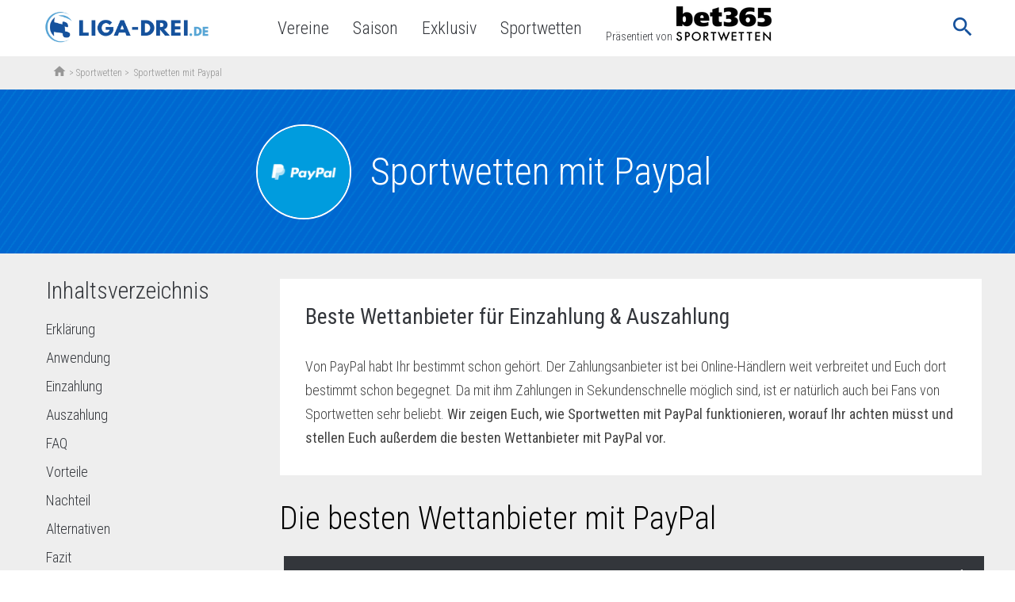

--- FILE ---
content_type: text/html; charset=UTF-8
request_url: https://www.liga-drei.de/sportwetten/paypal-sportwetten/
body_size: 22158
content:





<!doctype html>
<html lang="de-DE"
	prefix="og: https://ogp.me/ns#"  class="no-js">
<head>
  <meta charset="UTF-8">
  <title>PayPal für Sportwetten - aktuelle Wettanbieter im Dezember 2025</title>

  <link href="//www.google-analytics.com" rel="dns-prefetch">
  <meta http-equiv="X-UA-Compatible" content="IE=edge,chrome=1">
  <meta http-equiv="Content-Type" content="text/html; charset=utf-8" />

  <meta name="viewport" content="width=device-width, initial-scale=1.0">
  <link href="https://fonts.googleapis.com/icon?family=Material+Icons" rel="stylesheet">
  <meta name="format-detection" content="telephone=no">
  <meta name="verification" content="fd112595a849ca41a4cf07a1ea6116af" />
      
      
  
      <link rel="apple-touch-icon" sizes="180x180"
          href="https://www.liga-drei.de/app/themes/liga-drei.de/favicons/apple-touch-icon.png">
        <link rel="icon" type="image/png" sizes="32x32"
          href="https://www.liga-drei.de/app/themes/liga-drei.de/favicons/favicon-32x32.png">
        <link rel="icon" type="image/png" sizes="16x16"
          href="https://www.liga-drei.de/app/themes/liga-drei.de/favicons/favicon-16x16.png">
        <link rel="manifest" href="https://www.liga-drei.de/app/themes/liga-drei.de/favicons/manifest.json">
        <link rel="mask-icon" href="https://www.liga-drei.de/app/themes/liga-drei.de/favicons/safari-pinned-tab.svg"
          color="#5bbad5">
    <meta name="theme-color" content="#ffffff">
    
  
            <meta name='robots' content='max-image-preview:large' />

<!-- All in One SEO Pack 3.3.4 by Michael Torbert of Semper Fi Web Design[123,154] -->
<meta name="description"  content="Schnelle Ein- und Auszahlung, keine Gebühren &amp; sehr sicher! Welche Anbieter sind die besten für PayPal? ✅ Unsere Übersicht liefert die Antwort!" />

<meta name="keywords"  content="paypal,sportwetten,wettanbieter" />

<script type="application/ld+json" class="aioseop-schema">{"@context":"https://schema.org","@graph":[{"@type":"Organization","@id":"https://www.liga-drei.de/#organization","url":"https://www.liga-drei.de/","name":"Liga-Drei.de","sameAs":[]},{"@type":"WebSite","@id":"https://www.liga-drei.de/#website","url":"https://www.liga-drei.de/","name":"Liga-Drei.de","publisher":{"@id":"https://www.liga-drei.de/#organization"}},{"@type":"WebPage","@id":"https://www.liga-drei.de/sportwetten/paypal-sportwetten/#webpage","url":"https://www.liga-drei.de/sportwetten/paypal-sportwetten/","inLanguage":"de-DE","name":"Sportwetten mit Paypal","isPartOf":{"@id":"https://www.liga-drei.de/#website"},"datePublished":"2020-01-02T13:50:46+01:00","dateModified":"2023-05-10T09:07:34+02:00","description":"Schnelle Ein- und Auszahlung, keine Geb\u00fchren & sehr sicher! Welche Anbieter sind die besten f\u00fcr PayPal? \u2705 Unsere \u00dcbersicht liefert die Antwort!"}]}</script>
<link rel="canonical" href="https://www.liga-drei.de/sportwetten/paypal-sportwetten/" />
<meta property="og:type" content="article" />
<meta property="og:title" content="PayPal für Sportwetten - aktuelle Wettanbieter im Dezember 2025" />
<meta property="og:description" content="Schnelle Ein- und Auszahlung, keine Gebühren &amp; sehr sicher! Welche Anbieter sind die besten für PayPal? ✅ Unsere Übersicht liefert die Antwort!" />
<meta property="og:url" content="https://www.liga-drei.de/sportwetten/paypal-sportwetten/" />
<meta property="og:site_name" content="Liga-Drei.de" />
<meta property="article:published_time" content="2020-01-02T14:50:46Z" />
<meta property="article:modified_time" content="2023-05-10T11:07:34Z" />
<meta name="twitter:card" content="summary" />
<meta name="twitter:title" content="PayPal für Sportwetten - aktuelle Wettanbieter im Dezember 2025" />
<meta name="twitter:description" content="Schnelle Ein- und Auszahlung, keine Gebühren &amp; sehr sicher! Welche Anbieter sind die besten für PayPal? ✅ Unsere Übersicht liefert die Antwort!" />
<!-- All in One SEO Pack -->
<link rel='dns-prefetch' href='//www.liga-drei.de' />
<link rel='dns-prefetch' href='//fonts.googleapis.com' />
<link rel='stylesheet' id='classic-theme-styles-css' href='https://www.liga-drei.de/wp/wp-includes/css/classic-themes.min.css' media='all' />
<style id='global-styles-inline-css' type='text/css'>
body{--wp--preset--color--black: #000000;--wp--preset--color--cyan-bluish-gray: #abb8c3;--wp--preset--color--white: #ffffff;--wp--preset--color--pale-pink: #f78da7;--wp--preset--color--vivid-red: #cf2e2e;--wp--preset--color--luminous-vivid-orange: #ff6900;--wp--preset--color--luminous-vivid-amber: #fcb900;--wp--preset--color--light-green-cyan: #7bdcb5;--wp--preset--color--vivid-green-cyan: #00d084;--wp--preset--color--pale-cyan-blue: #8ed1fc;--wp--preset--color--vivid-cyan-blue: #0693e3;--wp--preset--color--vivid-purple: #9b51e0;--wp--preset--gradient--vivid-cyan-blue-to-vivid-purple: linear-gradient(135deg,rgba(6,147,227,1) 0%,rgb(155,81,224) 100%);--wp--preset--gradient--light-green-cyan-to-vivid-green-cyan: linear-gradient(135deg,rgb(122,220,180) 0%,rgb(0,208,130) 100%);--wp--preset--gradient--luminous-vivid-amber-to-luminous-vivid-orange: linear-gradient(135deg,rgba(252,185,0,1) 0%,rgba(255,105,0,1) 100%);--wp--preset--gradient--luminous-vivid-orange-to-vivid-red: linear-gradient(135deg,rgba(255,105,0,1) 0%,rgb(207,46,46) 100%);--wp--preset--gradient--very-light-gray-to-cyan-bluish-gray: linear-gradient(135deg,rgb(238,238,238) 0%,rgb(169,184,195) 100%);--wp--preset--gradient--cool-to-warm-spectrum: linear-gradient(135deg,rgb(74,234,220) 0%,rgb(151,120,209) 20%,rgb(207,42,186) 40%,rgb(238,44,130) 60%,rgb(251,105,98) 80%,rgb(254,248,76) 100%);--wp--preset--gradient--blush-light-purple: linear-gradient(135deg,rgb(255,206,236) 0%,rgb(152,150,240) 100%);--wp--preset--gradient--blush-bordeaux: linear-gradient(135deg,rgb(254,205,165) 0%,rgb(254,45,45) 50%,rgb(107,0,62) 100%);--wp--preset--gradient--luminous-dusk: linear-gradient(135deg,rgb(255,203,112) 0%,rgb(199,81,192) 50%,rgb(65,88,208) 100%);--wp--preset--gradient--pale-ocean: linear-gradient(135deg,rgb(255,245,203) 0%,rgb(182,227,212) 50%,rgb(51,167,181) 100%);--wp--preset--gradient--electric-grass: linear-gradient(135deg,rgb(202,248,128) 0%,rgb(113,206,126) 100%);--wp--preset--gradient--midnight: linear-gradient(135deg,rgb(2,3,129) 0%,rgb(40,116,252) 100%);--wp--preset--duotone--dark-grayscale: url('#wp-duotone-dark-grayscale');--wp--preset--duotone--grayscale: url('#wp-duotone-grayscale');--wp--preset--duotone--purple-yellow: url('#wp-duotone-purple-yellow');--wp--preset--duotone--blue-red: url('#wp-duotone-blue-red');--wp--preset--duotone--midnight: url('#wp-duotone-midnight');--wp--preset--duotone--magenta-yellow: url('#wp-duotone-magenta-yellow');--wp--preset--duotone--purple-green: url('#wp-duotone-purple-green');--wp--preset--duotone--blue-orange: url('#wp-duotone-blue-orange');--wp--preset--font-size--small: 13px;--wp--preset--font-size--medium: 20px;--wp--preset--font-size--large: 36px;--wp--preset--font-size--x-large: 42px;--wp--preset--spacing--20: 0.44rem;--wp--preset--spacing--30: 0.67rem;--wp--preset--spacing--40: 1rem;--wp--preset--spacing--50: 1.5rem;--wp--preset--spacing--60: 2.25rem;--wp--preset--spacing--70: 3.38rem;--wp--preset--spacing--80: 5.06rem;--wp--preset--shadow--natural: 6px 6px 9px rgba(0, 0, 0, 0.2);--wp--preset--shadow--deep: 12px 12px 50px rgba(0, 0, 0, 0.4);--wp--preset--shadow--sharp: 6px 6px 0px rgba(0, 0, 0, 0.2);--wp--preset--shadow--outlined: 6px 6px 0px -3px rgba(255, 255, 255, 1), 6px 6px rgba(0, 0, 0, 1);--wp--preset--shadow--crisp: 6px 6px 0px rgba(0, 0, 0, 1);}:where(.is-layout-flex){gap: 0.5em;}body .is-layout-flow > .alignleft{float: left;margin-inline-start: 0;margin-inline-end: 2em;}body .is-layout-flow > .alignright{float: right;margin-inline-start: 2em;margin-inline-end: 0;}body .is-layout-flow > .aligncenter{margin-left: auto !important;margin-right: auto !important;}body .is-layout-constrained > .alignleft{float: left;margin-inline-start: 0;margin-inline-end: 2em;}body .is-layout-constrained > .alignright{float: right;margin-inline-start: 2em;margin-inline-end: 0;}body .is-layout-constrained > .aligncenter{margin-left: auto !important;margin-right: auto !important;}body .is-layout-constrained > :where(:not(.alignleft):not(.alignright):not(.alignfull)){max-width: var(--wp--style--global--content-size);margin-left: auto !important;margin-right: auto !important;}body .is-layout-constrained > .alignwide{max-width: var(--wp--style--global--wide-size);}body .is-layout-flex{display: flex;}body .is-layout-flex{flex-wrap: wrap;align-items: center;}body .is-layout-flex > *{margin: 0;}:where(.wp-block-columns.is-layout-flex){gap: 2em;}.has-black-color{color: var(--wp--preset--color--black) !important;}.has-cyan-bluish-gray-color{color: var(--wp--preset--color--cyan-bluish-gray) !important;}.has-white-color{color: var(--wp--preset--color--white) !important;}.has-pale-pink-color{color: var(--wp--preset--color--pale-pink) !important;}.has-vivid-red-color{color: var(--wp--preset--color--vivid-red) !important;}.has-luminous-vivid-orange-color{color: var(--wp--preset--color--luminous-vivid-orange) !important;}.has-luminous-vivid-amber-color{color: var(--wp--preset--color--luminous-vivid-amber) !important;}.has-light-green-cyan-color{color: var(--wp--preset--color--light-green-cyan) !important;}.has-vivid-green-cyan-color{color: var(--wp--preset--color--vivid-green-cyan) !important;}.has-pale-cyan-blue-color{color: var(--wp--preset--color--pale-cyan-blue) !important;}.has-vivid-cyan-blue-color{color: var(--wp--preset--color--vivid-cyan-blue) !important;}.has-vivid-purple-color{color: var(--wp--preset--color--vivid-purple) !important;}.has-black-background-color{background-color: var(--wp--preset--color--black) !important;}.has-cyan-bluish-gray-background-color{background-color: var(--wp--preset--color--cyan-bluish-gray) !important;}.has-white-background-color{background-color: var(--wp--preset--color--white) !important;}.has-pale-pink-background-color{background-color: var(--wp--preset--color--pale-pink) !important;}.has-vivid-red-background-color{background-color: var(--wp--preset--color--vivid-red) !important;}.has-luminous-vivid-orange-background-color{background-color: var(--wp--preset--color--luminous-vivid-orange) !important;}.has-luminous-vivid-amber-background-color{background-color: var(--wp--preset--color--luminous-vivid-amber) !important;}.has-light-green-cyan-background-color{background-color: var(--wp--preset--color--light-green-cyan) !important;}.has-vivid-green-cyan-background-color{background-color: var(--wp--preset--color--vivid-green-cyan) !important;}.has-pale-cyan-blue-background-color{background-color: var(--wp--preset--color--pale-cyan-blue) !important;}.has-vivid-cyan-blue-background-color{background-color: var(--wp--preset--color--vivid-cyan-blue) !important;}.has-vivid-purple-background-color{background-color: var(--wp--preset--color--vivid-purple) !important;}.has-black-border-color{border-color: var(--wp--preset--color--black) !important;}.has-cyan-bluish-gray-border-color{border-color: var(--wp--preset--color--cyan-bluish-gray) !important;}.has-white-border-color{border-color: var(--wp--preset--color--white) !important;}.has-pale-pink-border-color{border-color: var(--wp--preset--color--pale-pink) !important;}.has-vivid-red-border-color{border-color: var(--wp--preset--color--vivid-red) !important;}.has-luminous-vivid-orange-border-color{border-color: var(--wp--preset--color--luminous-vivid-orange) !important;}.has-luminous-vivid-amber-border-color{border-color: var(--wp--preset--color--luminous-vivid-amber) !important;}.has-light-green-cyan-border-color{border-color: var(--wp--preset--color--light-green-cyan) !important;}.has-vivid-green-cyan-border-color{border-color: var(--wp--preset--color--vivid-green-cyan) !important;}.has-pale-cyan-blue-border-color{border-color: var(--wp--preset--color--pale-cyan-blue) !important;}.has-vivid-cyan-blue-border-color{border-color: var(--wp--preset--color--vivid-cyan-blue) !important;}.has-vivid-purple-border-color{border-color: var(--wp--preset--color--vivid-purple) !important;}.has-vivid-cyan-blue-to-vivid-purple-gradient-background{background: var(--wp--preset--gradient--vivid-cyan-blue-to-vivid-purple) !important;}.has-light-green-cyan-to-vivid-green-cyan-gradient-background{background: var(--wp--preset--gradient--light-green-cyan-to-vivid-green-cyan) !important;}.has-luminous-vivid-amber-to-luminous-vivid-orange-gradient-background{background: var(--wp--preset--gradient--luminous-vivid-amber-to-luminous-vivid-orange) !important;}.has-luminous-vivid-orange-to-vivid-red-gradient-background{background: var(--wp--preset--gradient--luminous-vivid-orange-to-vivid-red) !important;}.has-very-light-gray-to-cyan-bluish-gray-gradient-background{background: var(--wp--preset--gradient--very-light-gray-to-cyan-bluish-gray) !important;}.has-cool-to-warm-spectrum-gradient-background{background: var(--wp--preset--gradient--cool-to-warm-spectrum) !important;}.has-blush-light-purple-gradient-background{background: var(--wp--preset--gradient--blush-light-purple) !important;}.has-blush-bordeaux-gradient-background{background: var(--wp--preset--gradient--blush-bordeaux) !important;}.has-luminous-dusk-gradient-background{background: var(--wp--preset--gradient--luminous-dusk) !important;}.has-pale-ocean-gradient-background{background: var(--wp--preset--gradient--pale-ocean) !important;}.has-electric-grass-gradient-background{background: var(--wp--preset--gradient--electric-grass) !important;}.has-midnight-gradient-background{background: var(--wp--preset--gradient--midnight) !important;}.has-small-font-size{font-size: var(--wp--preset--font-size--small) !important;}.has-medium-font-size{font-size: var(--wp--preset--font-size--medium) !important;}.has-large-font-size{font-size: var(--wp--preset--font-size--large) !important;}.has-x-large-font-size{font-size: var(--wp--preset--font-size--x-large) !important;}
.wp-block-navigation a:where(:not(.wp-element-button)){color: inherit;}
:where(.wp-block-columns.is-layout-flex){gap: 2em;}
.wp-block-pullquote{font-size: 1.5em;line-height: 1.6;}
</style>
<link rel='stylesheet' id='liga-master-css' href='//www.liga-drei.de/app/themes/liga-master/dist/styles/app-blue_568ea9238938d586149f.css' media='all' />
<link rel='stylesheet' id='google-font-roboto-condensed-css' href='https://fonts.googleapis.com/css?family=Roboto+Condensed%3A400%2C300%2C700&#038;ver=1.0' media='all' />
<link rel='stylesheet' id='borlabs-cookie-css' href='https://www.liga-drei.de/app/cache/borlabs-cookie/borlabs-cookie_1_de.css-37' media='all' />
<script type='text/javascript' src='https://www.liga-drei.de/wp/wp-includes/js/jquery/jquery.min.js?ver=3.6.4' id='jquery-core-js'></script>
<script type='text/javascript' src='https://www.liga-drei.de/wp/wp-includes/js/jquery/jquery-migrate.min.js?ver=3.4.0' id='jquery-migrate-js'></script>
<script type='text/javascript' id='borlabs-cookie-prioritize-js-extra'>
/* <![CDATA[ */
var borlabsCookiePrioritized = {"domain":"www.liga-drei.de","path":"\/","version":"1","bots":"1","optInJS":{"statistics":{"google-analytics":"[base64]"},"marketing":{"facebook-pixel":"[base64]"}}};
/* ]]> */
</script>
<script type='text/javascript' src='https://www.liga-drei.de/app/plugins/borlab/javascript/borlabs-cookie-prioritize.min.js?ver=2.2.8' id='borlabs-cookie-prioritize-js'></script>
			<meta property="fb:pages" content="1823200391246728" />
					<style type="text/css" id="wp-custom-css">
			.bookie-toplist__payment {
    max-width: 64px !important;
}		</style>
		
        <script async>
    function fbSetOptOut() {
      localStorage.setItem('fb-pixel-status', 'true');

      alert('Facebook Tracking wurde deaktiviert.');
    }

    function fbDeleteOptOut() {
      localStorage.removeItem('fb-pixel-status');
    }
  </script>
        <script type="text/javascript" async>
    window.localStorage.setItem('use-bl-c', true);
  </script>

  
</head>
<body class="page-template page-template-sportwetten-payment-toplist page-template-sportwetten-payment-toplist-php page page-id-134720 page-child parent-pageid-123149 paypal-sportwetten">
<script>
  if (typeof fbq !== "undefined") {
    fbq('track', 'ViewContent');
  }
</script>
<div class="wrapper">
  <header class="header bg-white relative">
    <div class="header-wrap nowrap inner flex items-center justify-between justify-start-xl min-h-50">
      <button class="mobile-nav-button db dn-xl bg-transp bn">
        <span class="mobile-nav-button-icon material-icons medium-dark-green md-32">menu</span>
        <span class="mobile-nav-button-close material-icons medium-dark-green md-32">close</span>
      </button>
      <div class="logo mr4-l pr3-l">
        <a href="https://www.liga-drei.de">
                      <picture>
              <source type="image/webp" class="h45p h50p-ns" srcset="https://www.liga-drei.de/app/themes/liga-drei.de/assets/images/logo.webp"/>
              <source class="h45p h50p-ns" srcset="https://www.liga-drei.de/app/themes/liga-drei.de/assets/images/logo.png"/>
              <img class="h45p h50p-ns" src="https://www.liga-drei.de/app/themes/liga-drei.de/assets/images/logo.png"/>
            </picture>
                  </a>
      </div>

      
      <nav class="nav header__nav flex" role="navigation">
        <ul><li class="menu-item menu-item-type-custom menu-item-object-custom menu-item-75619"><a href="/vereine-uebersicht/">Vereine</a></li>
<li class="menu-item menu-item-type-custom menu-item-object-custom menu-item-142642"><a href="/saison/">Saison</a></li>
<li class="menu-item menu-item-type-custom menu-item-object-custom menu-item-150071"><a href="/exklusiv/">Exklusiv</a></li>
<li class="menu-item menu-item-type-post_type menu-item-object-page current-page-ancestor menu-item-151633"><a href="https://www.liga-drei.de/sportwetten/">Sportwetten</a></li>
<li class="nav-presented-by menu-item menu-item-type-custom menu-item-object-custom menu-item-156313"><a href="/sportwetten/anbieter/bet365/">Präsentiert von<img src="https://www.liga-zwei.de/app/uploads/2023/06/123-1233000_news-bet365-logo-png-transparent-png.png"/></a></li>
</ul>        <div class="actions relative-l">
          
          <div class="js-search-form relative dn db-l">
            <button class="search-form__button bg-transp bn pr0-l">
              <span class="search-form__inner">
                <span class="search-form-icon material-icons medium-dark-green md-32 lh-2 pointer">search</span>
                <span class="search-form-close material-icons dark-green lh-2 pr0 pointer">close</span>
              </span>
            </button>
            <div class="search-form__dropdown absolute right-1-5 top-0">
                            <form class="relative pl3 pr3 pr0-xl pl0-xl flex mb0" method="get" action="https://www.liga-drei.de" role="search">
  <input required minlength=3 class="bn bg-light-gray pa2" type="search" name="s" placeholder="Suchbegriff">
  <button class="bg-transp bn pa0 pl3-xl " type="submit" role="button">
    <span class="pointer material-icons absolute green md-32 md-24-xl right-1 top-0 lh-2-5 lh-2-xl">keyboard_arrow_right</span>
  </button>
</form>
            </div>
          </div>
        </div>
      </nav>
      <div class="js-search-form search-form db dn-xl">
        <button class="search-form__button bg-transp bn">
              <span class="search-form__inner">
                <span class="search-form-icon material-icons medium-dark-green md-32 pr0">search</span>
                <span class="search-form-close material-icons medium-dark-green md-32 pr0">close</span>
              </span>
        </button>
        <div class="search-form__dropdown w-100 absolute right-0 top-3-5 bg-white">
                    <form class="relative pl3 pr3 pr0-xl pl0-xl flex mb0" method="get" action="https://www.liga-drei.de" role="search">
  <input required minlength=3 class="bn bg-light-gray pa2" type="search" name="s" placeholder="Suchbegriff">
  <button class="bg-transp bn pa0 pl3-xl " type="submit" role="button">
    <span class="pointer material-icons absolute green md-32 md-24-xl right-1 top-0 lh-2-5 lh-2-xl">keyboard_arrow_right</span>
  </button>
</form>
        </div>
      </div>
    </div>
  </header>
      <div class="container">
      
      
            
            
      
<div class="breadcrumbs"><div class="inner pl3-l f7 flex items-center lh-18 flex-wrap"><a class="h18p mb1" href="https://www.liga-drei.de"><span class="material-icons md-18">home</span></a> &nbsp;>&nbsp; <a href="https://www.liga-drei.de/sportwetten/">Sportwetten</a>&nbsp;>&nbsp;&nbsp;<span>Sportwetten mit Paypal</span></div></div>
          <div class="content mb5 mb7-l">

      <div class="bg-green-stripes mb4">
        <div class="inner relative">
          <div class="flex justify-center items-center ph3 pv3">
                          <div class="flex-none">
                <img src="//www.liga-drei.de/app/themes/liga-master/assets/images/sportwetten/toplist/paypal.png"
                  class="dn db-l br-100 ba b--white bw1"
                  style="width: 120px; height: 120px;"
                  alt="Sportwetten mit Paypal Logo">
                <img src="//www.liga-drei.de/app/themes/liga-master/assets/images/sportwetten/toplist/paypal.png"
                  class="dn-l br-100 ba b--white bw1"
                  style="width: 70px; height: 70px;"
                  alt="Sportwetten mit Paypal Logo">
              </div>
                        <h1 class="sportwetten-toplist-header__heading"
              style="margin: 0; padding-left: 1.5rem; text-align: left;">
                              Sportwetten mit Paypal                          </h1>
          </div>
        </div>
      </div>


      <div class="inner relative">

        <div class="flex flex-column flex-row-l">
          
                      <aside class="sportwetten__aside sportwetten__aside--20">
              

<div class="sportwetten-toc js-jq-toc pv3 pv0-l"
     data-base-class="sportwetten-toc">
  <div class="sportwetten-toc__heading mb3-l hide-m">
    Inhaltsverzeichnis  </div>

  <div class="hide-d tc">
    <div class="sportwetten-toc__heading sportwetten-toc__heading--mobile js-toc-toggle mb3 mb0-l mh3 mh0-l">
			<span class="sportwetten-toc__heading-title">
						Inhaltsverzeichnis			</span>
      <div class="sportwetten-toc__dropdown-handle">

      </div>
    </div>

  </div>
  <div class="tc tl-l">
    <ul class="sportwetten-toc__list js-toc-ul hide-m">
              <li class="sportwetten-toc__list-item js-jq-toc-item"
            data-href="#was-ist-paypal">
          <a href="#was-ist-paypal" class="sportwetten-toc__item">
            <span class="sportwetten-toc__item-title">
              Erklärung            </span>
          </a>
        </li>
              <li class="sportwetten-toc__list-item js-jq-toc-item"
            data-href="#wofuer-eignet-sich-paypal">
          <a href="#wofuer-eignet-sich-paypal" class="sportwetten-toc__item">
            <span class="sportwetten-toc__item-title">
              Anwendung            </span>
          </a>
        </li>
              <li class="sportwetten-toc__list-item js-jq-toc-item"
            data-href="#wie-funktioniert-die-paypal-einzahlung-bei-wettanbietern">
          <a href="#wie-funktioniert-die-paypal-einzahlung-bei-wettanbietern" class="sportwetten-toc__item">
            <span class="sportwetten-toc__item-title">
              Einzahlung            </span>
          </a>
        </li>
              <li class="sportwetten-toc__list-item js-jq-toc-item"
            data-href="#wie-funktioniert-die-auszahlung">
          <a href="#wie-funktioniert-die-auszahlung" class="sportwetten-toc__item">
            <span class="sportwetten-toc__item-title">
              Auszahlung            </span>
          </a>
        </li>
              <li class="sportwetten-toc__list-item js-jq-toc-item"
            data-href="#faq-fragen-antworten-zu-paypal-fuer-sportwetten">
          <a href="#faq-fragen-antworten-zu-paypal-fuer-sportwetten" class="sportwetten-toc__item">
            <span class="sportwetten-toc__item-title">
              FAQ            </span>
          </a>
        </li>
              <li class="sportwetten-toc__list-item js-jq-toc-item"
            data-href="#vorteile-von-sportwetten-mit-paypal">
          <a href="#vorteile-von-sportwetten-mit-paypal" class="sportwetten-toc__item">
            <span class="sportwetten-toc__item-title">
              Vorteile            </span>
          </a>
        </li>
              <li class="sportwetten-toc__list-item js-jq-toc-item"
            data-href="#nachteil-von-sportwetten-mit-paypal">
          <a href="#nachteil-von-sportwetten-mit-paypal" class="sportwetten-toc__item">
            <span class="sportwetten-toc__item-title">
              Nachteil            </span>
          </a>
        </li>
              <li class="sportwetten-toc__list-item js-jq-toc-item"
            data-href="#alternativen-zu-paypal">
          <a href="#alternativen-zu-paypal" class="sportwetten-toc__item">
            <span class="sportwetten-toc__item-title">
              Alternativen            </span>
          </a>
        </li>
              <li class="sportwetten-toc__list-item js-jq-toc-item"
            data-href="#fazit-zu-sportwetten-mit-paypal-zahlen">
          <a href="#fazit-zu-sportwetten-mit-paypal-zahlen" class="sportwetten-toc__item">
            <span class="sportwetten-toc__item-title">
              Fazit            </span>
          </a>
        </li>
          </ul>
  </div>
</div>
            </aside>
                    <div>
          <article class="sportwetten__article bg-white pt3 ph3 pt4-l ph4-l ml2-l
          sportwetten__article--pr">
            <div class="tc mb4 mt-4"><a class=" dn-ns f4" href="#Topliste PayPal"><span class="flex items-center justify-center green mt3 f5">Alle Wettanbieter mit PayPal
        <span class="material-icons md-18">keyboard_arrow_right</span></span></a></div>
<h2>Beste Wettanbieter für Einzahlung &amp; Auszahlung</h2>
<p>Von PayPal habt Ihr bestimmt schon gehört. Der Zahlungsanbieter ist bei Online-Händlern weit verbreitet und Euch dort bestimmt schon begegnet. Da mit ihm Zahlungen in Sekundenschnelle möglich sind, ist er natürlich auch bei Fans von Sportwetten sehr beliebt. <strong>Wir zeigen Euch, wie Sportwetten mit PayPal funktionieren, worauf Ihr achten müsst und stellen Euch außerdem die besten Wettanbieter mit PayPal vor.</strong></p>
<div class="sportwetten-toplist bg-light-gray relative left-1 left-2-l ml--2 ml--4-l pt3 mt4-l mb4 pb5">
  <div class="toplist__title tc tl-l ph3 ph0-l">Die besten Wettanbieter mit PayPal</div>
  <div id="Topliste PayPal" class="sportwetten-table bb b--dotted b--moon-gray bt-0 br-0 bl-0 bw2">
    <table class="table bookie-toplist bookie-toplist__stripy table--sort table--small" cellspacing="0" cellpadding="0">
      <thead>
      <tr>
        <th class="bookie-toplist__td--desktop flex-5-l" role="columnheader">#</th>
        <th class="flex-20 flex-15-l" role="columnheader">
          <span class="dn db-l">Wettanbieter</span>
          <span class="db dn-l">Anbieter</span>
        </th>
        <th class="flex-30 flex-10-l" role="columnheader">Bonus</th>
        <th class="flex-20 flex-15-l" role="columnheader">
          <span class="dn db-l">Zahlungsart</span>
          <span class="db dn-l">Zahlung</span>
        </th>
        <th class="bookie-toplist__td--desktop flex-25-l" role="columnheader">Bewertung</th>
        <th class="flex-30 flex-25-l" role="columnheader"></th>
        <th class="bookie-toplist__td--desktop bookie-toplist__td-bonus-info flex-5-l" role="columnheader">Info</th>

      </tr>
      </thead>
                      <tbody class="bookie-toplist__bookie js-bookie-toplist__bookie">
        <tr>
          <td class="bookie-toplist__td-pos text-center flex-5-l bookie-toplist__td--desktop">
            <div class="
                            position position--green-darker                        ">1</div>
          </td>
          <td class="bookie-toplist__td-logo flex-20 flex-15-l">
            <span class="js-go" data-p="aHR0cHM6Ly93d3cuYmV0MzY1LmNvbS9vbHAvb3Blbi1hY2NvdW50P2FmZmlsaWF0ZT0zNjVfMDExOTIzMjg=">
                <picture>
                    <source media="(max-width: 767px)"
                            srcset="https://lfpicserv.com/bookie/88x88/bet365.png"
                            alt="bet365 Sportwetten">
                    <img class="js-lazyload bookie-toplist__logo"
                         data-src="https://lfpicserv.com/bookie/183x47/bet365.png"
                         alt="bet365 Sportwetten">
                </picture>
            </span>
          </td>
          <td class="bookie-toplist__td-bonus flex-30 flex-10-l">
            <div class="bookie-toplist__bonus-rate">
                                                <span class="dn di-l">100% bis </span>100€                                          </div>
          </td>
          <td class="bookie-toplist__td-payment flex-20 flex-15-l">
            <img data-src="//www.liga-drei.de/app/themes/liga-master/assets/images/sportwetten/toplist/paypal.png"
                 alt="Paypal"
                 class="js-lazyload bookie-toplist__payment
                            ">
          </td>
          <td class="bookie-toplist__td--desktop flex-25-l">
            <div class="js-c" data-rel="aHR0cHM6Oi46Oi46d3d3LmxpZ2EtZHJlaS5kZTouOnNwb3J0d2V0dGVuOi46YW5iaWV0ZXI6LjpiZXQzNjU6Ljo=">
              <div class="rating-stars">
                <div
                  class="rating-stars__fill rating-stars__fill--5"></div>
              </div>
            </div>
          </td>
          <td class="bookie-toplist__td-betnow-pp flex-30 flex-25-l">
            <span class="bg-transp red ttu b js-go ba b--red bw1 inline-flex justify-center items-center pv1 ph2"
                  data-p="aHR0cHM6Ly93d3cuYmV0MzY1LmNvbS9vbHAvb3Blbi1hY2NvdW50P2FmZmlsaWF0ZT0zNjVfMDExOTIzMjg=">
                <span class="dn di-l">wetten</span>
                <span class="di dn-l">wetten</span>
                <span class="bookie-toplist__betnow-icon">
                  <span class="material-icons md-18 md-24-l">keyboard_arrow_right</span>
                </span>
            </span>
            <div class="text-center hide-d js-bookie-toplist-toggle-info pt2">
              <small>+INFO</small>
            </div>
          </td>
          <td class="bookie-toplist__td-bonus-info flex-5-l">
                          <div class="table-cell-info">
              <span class="button js-bookie-toplist-toggle-info">
                <span class="js-bookie-toplist-toggle-info-desktop">
                  <span class="icon-open">
                    <span class="material-icons moon-gray md-32">info</span>
                  </span>
                  <span class="icon-close dn">
                    <span class="material-icons moon-gray md-32">cancel</span>
                  </span>
                </span>
              </span>
              </div>
                      </td>
        </tr>
                  <tr class="tr-terms tl">
            <td colspan="100%" class="pa-terms tl">
              <span class="terms-block font-secondary f7 mt2">
                18+| Erlaubt (White-list)| Suchtrisiken | Hilfe unter buwei.de. Bis zu €100 in Wett-Credits für neue Kunden bei bet365 Sportwetten. Mindesteinzahlung €5. Wett-Credits nach Abrechnung von Wetten im Wert der qualifizierenden Einzahlung zur Nutzung verfügbar. Mindestquoten, Wett- und Zahlungsmethoden-Ausnahmen gelten. Gewinne schließen den Einsatz von Wett-Credits aus. AGB und Zeitlimits gelten.              </span>
            </td></tr>
                <tr class="tr-terms tl tr-l">
          <td colspan="100%" class="pa-terms tl tr-l">
            <div class="f6 green mt1 lh-copy">
                              <a title="bet365 Sportwetten Erfahrungen" href="https://www.liga-drei.de/sportwetten/anbieter/bet365/" class="mr2 mr4-l inline-flex items-center green">
                  bet365 Sportwetten Erfahrungen<i class="material-icons md-18 md-24-l">keyboard_arrow_right</i>
                </a>
                                  <a title="bet365 Sportwetten Bonus" href="https://www.liga-drei.de/sportwetten/bonus/bet365-bonus/" class="mr2 mr4-l inline-flex items-center green">
                    bet365 Sportwetten Bonus<i class="material-icons md-18 md-24-l">keyboard_arrow_right</i>
                  </a>
                                                  <a title="bet365 Sportwetten App" href="https://www.liga-drei.de/sportwetten/anbieter/bet365/app/" class="inline-flex items-center green">
                    bet365 Sportwetten App<i class="material-icons md-18 md-24-l">keyboard_arrow_right</i>
                  </a>
                                          </div>
          </td></tr>
        <tr class="bookie-toplist__info-section js-bookie-toplist-info-section">
          <td colspan="8">
            <div class="bookie-toplist__info-section-container">
              <ul class="bookie-toplist__info-table">
                              </ul>
              <div class="bookie-toplist__bonusbox">
                <div class="white b ttu mb2">Bonuscode</div>
                <div
                  class="bookie-toplist__bonuscode bookie-toplist__bonuscode__false">
                  Kein Code nötig                </div>
              </div>
            </div>
          </td>
        </tr>
        </tbody>
                      <tbody class="bookie-toplist__bookie js-bookie-toplist__bookie">
        <tr>
          <td class="bookie-toplist__td-pos text-center flex-5-l bookie-toplist__td--desktop">
            <div class="
                            position position--green                        ">2</div>
          </td>
          <td class="bookie-toplist__td-logo flex-20 flex-15-l">
            <span class="js-go" data-p="aHR0cHM6Ly93bEJldDMwMDAuYWRzcnYuZWFjZG4uY29tL0MuYXNoeD9idGFnPWFfNDQzN2JfMzAwOWNfJmFmZmlkPTEwOCZzaXRlaWQ9NDQzNyZhZGlkPTMwMDkmYz0=">
                <picture>
                    <source media="(max-width: 767px)"
                            srcset="https://lfpicserv.com/bookie/88x88/bet3000.png"
                            alt="Bet3000">
                    <img class="js-lazyload bookie-toplist__logo"
                         data-src="https://lfpicserv.com/bookie/183x47/bet3000.png"
                         alt="Bet3000">
                </picture>
            </span>
          </td>
          <td class="bookie-toplist__td-bonus flex-30 flex-10-l">
            <div class="bookie-toplist__bonus-rate">
                                                <span class="dn di-l">100% bis </span>100€                                          </div>
          </td>
          <td class="bookie-toplist__td-payment flex-20 flex-15-l">
            <img data-src="//www.liga-drei.de/app/themes/liga-master/assets/images/sportwetten/toplist/paypal.png"
                 alt="Paypal"
                 class="js-lazyload bookie-toplist__payment
                            ">
          </td>
          <td class="bookie-toplist__td--desktop flex-25-l">
            <div class="js-c" data-rel="aHR0cHM6Oi46Oi46d3d3LmxpZ2EtZHJlaS5kZTouOnNwb3J0d2V0dGVuOi46YW5iaWV0ZXI6LjpiZXQzMDAwOi46">
              <div class="rating-stars">
                <div
                  class="rating-stars__fill rating-stars__fill--4_5"></div>
              </div>
            </div>
          </td>
          <td class="bookie-toplist__td-betnow-pp flex-30 flex-25-l">
            <span class="bg-transp red ttu b js-go ba b--red bw1 inline-flex justify-center items-center pv1 ph2"
                  data-p="aHR0cHM6Ly93bEJldDMwMDAuYWRzcnYuZWFjZG4uY29tL0MuYXNoeD9idGFnPWFfNDQzN2JfMzAwOWNfJmFmZmlkPTEwOCZzaXRlaWQ9NDQzNyZhZGlkPTMwMDkmYz0=">
                <span class="dn di-l">wetten</span>
                <span class="di dn-l">wetten</span>
                <span class="bookie-toplist__betnow-icon">
                  <span class="material-icons md-18 md-24-l">keyboard_arrow_right</span>
                </span>
            </span>
            <div class="text-center hide-d js-bookie-toplist-toggle-info pt2">
              <small>+INFO</small>
            </div>
          </td>
          <td class="bookie-toplist__td-bonus-info flex-5-l">
                          <div class="table-cell-info">
              <span class="button js-bookie-toplist-toggle-info">
                <span class="js-bookie-toplist-toggle-info-desktop">
                  <span class="icon-open">
                    <span class="material-icons moon-gray md-32">info</span>
                  </span>
                  <span class="icon-close dn">
                    <span class="material-icons moon-gray md-32">cancel</span>
                  </span>
                </span>
              </span>
              </div>
                      </td>
        </tr>
                <tr class="tr-terms tl tr-l">
          <td colspan="100%" class="pa-terms tl tr-l">
            <div class="f6 green mt1 lh-copy">
                              <a title="Bet3000 Erfahrungen" href="https://www.liga-drei.de/sportwetten/anbieter/bet3000/" class="mr2 mr4-l inline-flex items-center green">
                  Bet3000 Erfahrungen<i class="material-icons md-18 md-24-l">keyboard_arrow_right</i>
                </a>
                                  <a title="Bet3000 Bonus" href="https://www.liga-drei.de/sportwetten/bonus/bet3000-bonus/" class="mr2 mr4-l inline-flex items-center green">
                    Bet3000 Bonus<i class="material-icons md-18 md-24-l">keyboard_arrow_right</i>
                  </a>
                                                  <a title="Bet3000 App" href="https://www.liga-drei.de/sportwetten/anbieter/bet3000/app/" class="inline-flex items-center green">
                    Bet3000 App<i class="material-icons md-18 md-24-l">keyboard_arrow_right</i>
                  </a>
                                          </div>
          </td></tr>
        <tr class="bookie-toplist__info-section js-bookie-toplist-info-section">
          <td colspan="8">
            <div class="bookie-toplist__info-section-container">
              <ul class="bookie-toplist__info-table">
                                  <li class="bookie-toplist__info-table-item flex items-center white fw1 mb2">
                    <span class="inline-flex justify-center items-center br-100 pa1 ba b--green bw1 mr1">
                      <span class="md-18 material-icons light-green">check</span>
                    </span>Min. 10€ einzahlen                  </li>
                                  <li class="bookie-toplist__info-table-item flex items-center white fw1 mb2">
                    <span class="inline-flex justify-center items-center br-100 pa1 ba b--green bw1 mr1">
                      <span class="md-18 material-icons light-green">check</span>
                    </span>Einzahlung wird verdoppelt                  </li>
                                  <li class="bookie-toplist__info-table-item flex items-center white fw1 mb2">
                    <span class="inline-flex justify-center items-center br-100 pa1 ba b--green bw1 mr1">
                      <span class="md-18 material-icons light-green">check</span>
                    </span>Bis zu 100€                  </li>
                                  <li class="bookie-toplist__info-table-item flex items-center white fw1 mb2">
                    <span class="inline-flex justify-center items-center br-100 pa1 ba b--green bw1 mr1">
                      <span class="md-18 material-icons light-green">check</span>
                    </span>Bonus & Gewinne auszahlbar                  </li>
                              </ul>
              <div class="bookie-toplist__bonusbox">
                <div class="white b ttu mb2">Bonuscode</div>
                <div
                  class="bookie-toplist__bonuscode bookie-toplist__bonuscode__false">
                  Kein Code nötig                </div>
              </div>
            </div>
          </td>
        </tr>
        </tbody>
                      <tbody class="bookie-toplist__bookie js-bookie-toplist__bookie">
        <tr>
          <td class="bookie-toplist__td-pos text-center flex-5-l bookie-toplist__td--desktop">
            <div class="
                            position position--green-lighter                        ">3</div>
          </td>
          <td class="bookie-toplist__td-logo flex-20 flex-15-l">
            <span class="js-go" data-p="aHR0cHM6Ly9uZW9iZXQuZGUvZGUvU3BvcnR3ZXR0ZW4/Y2FtcGFpZ25JZD1wcm9maSZhZmZpbGlhdGVJZD1sZWFkZmlzaGVyLWwzLXJldw==">
                <picture>
                    <source media="(max-width: 767px)"
                            srcset="https://lfpicserv.com/bookie/88x88/neobet.png"
                            alt="NEO.bet">
                    <img class="js-lazyload bookie-toplist__logo"
                         data-src="https://lfpicserv.com/bookie/183x47/neobet.png"
                         alt="NEO.bet">
                </picture>
            </span>
          </td>
          <td class="bookie-toplist__td-bonus flex-30 flex-10-l">
            <div class="bookie-toplist__bonus-rate">
                                                <span class="dn di-l">100% bis </span>150€                                          </div>
          </td>
          <td class="bookie-toplist__td-payment flex-20 flex-15-l">
            <img data-src="//www.liga-drei.de/app/themes/liga-master/assets/images/sportwetten/toplist/paypal.png"
                 alt="Paypal"
                 class="js-lazyload bookie-toplist__payment
                            ">
          </td>
          <td class="bookie-toplist__td--desktop flex-25-l">
            <div class="js-c" data-rel="aHR0cHM6Oi46Oi46d3d3LmxpZ2EtZHJlaS5kZTouOnNwb3J0d2V0dGVuOi46YW5iaWV0ZXI6LjpuZW8tYmV0Oi46">
              <div class="rating-stars">
                <div
                  class="rating-stars__fill rating-stars__fill--4"></div>
              </div>
            </div>
          </td>
          <td class="bookie-toplist__td-betnow-pp flex-30 flex-25-l">
            <span class="bg-transp red ttu b js-go ba b--red bw1 inline-flex justify-center items-center pv1 ph2"
                  data-p="aHR0cHM6Ly9uZW9iZXQuZGUvZGUvU3BvcnR3ZXR0ZW4/Y2FtcGFpZ25JZD1wcm9maSZhZmZpbGlhdGVJZD1sZWFkZmlzaGVyLWwzLXJldw==">
                <span class="dn di-l">wetten</span>
                <span class="di dn-l">wetten</span>
                <span class="bookie-toplist__betnow-icon">
                  <span class="material-icons md-18 md-24-l">keyboard_arrow_right</span>
                </span>
            </span>
            <div class="text-center hide-d js-bookie-toplist-toggle-info pt2">
              <small>+INFO</small>
            </div>
          </td>
          <td class="bookie-toplist__td-bonus-info flex-5-l">
                          <div class="table-cell-info">
              <span class="button js-bookie-toplist-toggle-info">
                <span class="js-bookie-toplist-toggle-info-desktop">
                  <span class="icon-open">
                    <span class="material-icons moon-gray md-32">info</span>
                  </span>
                  <span class="icon-close dn">
                    <span class="material-icons moon-gray md-32">cancel</span>
                  </span>
                </span>
              </span>
              </div>
                      </td>
        </tr>
                <tr class="tr-terms tl tr-l">
          <td colspan="100%" class="pa-terms tl tr-l">
            <div class="f6 green mt1 lh-copy">
                              <a title="NEO.bet Erfahrungen" href="https://www.liga-drei.de/sportwetten/anbieter/neo-bet/" class="mr2 mr4-l inline-flex items-center green">
                  NEO.bet Erfahrungen<i class="material-icons md-18 md-24-l">keyboard_arrow_right</i>
                </a>
                                  <a title="NEO.bet Bonus" href="https://www.liga-drei.de/sportwetten/bonus/neo-bet-bonus/" class="mr2 mr4-l inline-flex items-center green">
                    NEO.bet Bonus<i class="material-icons md-18 md-24-l">keyboard_arrow_right</i>
                  </a>
                                                  <a title="NEO.bet App" href="https://www.liga-drei.de/sportwetten/anbieter/neo-bet/app/" class="inline-flex items-center green">
                    NEO.bet App<i class="material-icons md-18 md-24-l">keyboard_arrow_right</i>
                  </a>
                                          </div>
          </td></tr>
        <tr class="bookie-toplist__info-section js-bookie-toplist-info-section">
          <td colspan="8">
            <div class="bookie-toplist__info-section-container">
              <ul class="bookie-toplist__info-table">
                                  <li class="bookie-toplist__info-table-item flex items-center white fw1 mb2">
                    <span class="inline-flex justify-center items-center br-100 pa1 ba b--green bw1 mr1">
                      <span class="md-18 material-icons light-green">check</span>
                    </span>Min. 10€ einzahlen                  </li>
                                  <li class="bookie-toplist__info-table-item flex items-center white fw1 mb2">
                    <span class="inline-flex justify-center items-center br-100 pa1 ba b--green bw1 mr1">
                      <span class="md-18 material-icons light-green">check</span>
                    </span>Bis zu 150€ Bonus erhalten                  </li>
                                  <li class="bookie-toplist__info-table-item flex items-center white fw1 mb2">
                    <span class="inline-flex justify-center items-center br-100 pa1 ba b--green bw1 mr1">
                      <span class="md-18 material-icons light-green">check</span>
                    </span>Cash Out erlaubt                  </li>
                                  <li class="bookie-toplist__info-table-item flex items-center white fw1 mb2">
                    <span class="inline-flex justify-center items-center br-100 pa1 ba b--green bw1 mr1">
                      <span class="md-18 material-icons light-green">check</span>
                    </span>Bonus & Gewinne auszahlbar                  </li>
                              </ul>
              <div class="bookie-toplist__bonusbox">
                <div class="white b ttu mb2">Bonuscode</div>
                <div
                  class="bookie-toplist__bonuscode bookie-toplist__bonuscode__false">
                  Kein Code nötig                </div>
              </div>
            </div>
          </td>
        </tr>
        </tbody>
                      <tbody class="bookie-toplist__bookie js-bookie-toplist__bookie">
        <tr>
          <td class="bookie-toplist__td-pos text-center flex-5-l bookie-toplist__td--desktop">
            <div class="
                            position position--green-lighter                        ">4</div>
          </td>
          <td class="bookie-toplist__td-logo flex-20 flex-15-l">
            <span class="js-go" data-p="aHR0cHM6Ly90cmFja2VyLmJldC1hdC1ob21lLmRlL2xpbms/YnRhZz0zNjkxMjQxNF8zMjAzNzc=">
                <picture>
                    <source media="(max-width: 767px)"
                            srcset="https://lfpicserv.com/bookie/88x88/bet-at-home.png"
                            alt="bet-at-home">
                    <img class="js-lazyload bookie-toplist__logo"
                         data-src="https://lfpicserv.com/bookie/183x47/bet-at-home.png"
                         alt="bet-at-home">
                </picture>
            </span>
          </td>
          <td class="bookie-toplist__td-bonus flex-30 flex-10-l">
            <div class="bookie-toplist__bonus-rate">
                                                <span class="dn di-l">50% bis </span>100€                                          </div>
          </td>
          <td class="bookie-toplist__td-payment flex-20 flex-15-l">
            <img data-src="//www.liga-drei.de/app/themes/liga-master/assets/images/sportwetten/toplist/paypal.png"
                 alt="Paypal"
                 class="js-lazyload bookie-toplist__payment
                            ">
          </td>
          <td class="bookie-toplist__td--desktop flex-25-l">
            <div class="js-c" data-rel="aHR0cHM6Oi46Oi46d3d3LmxpZ2EtZHJlaS5kZTouOnNwb3J0d2V0dGVuOi46YW5iaWV0ZXI6LjpiZXQtYXQtaG9tZTouOg==">
              <div class="rating-stars">
                <div
                  class="rating-stars__fill rating-stars__fill--4_5"></div>
              </div>
            </div>
          </td>
          <td class="bookie-toplist__td-betnow-pp flex-30 flex-25-l">
            <span class="bg-transp red ttu b js-go ba b--red bw1 inline-flex justify-center items-center pv1 ph2"
                  data-p="aHR0cHM6Ly90cmFja2VyLmJldC1hdC1ob21lLmRlL2xpbms/YnRhZz0zNjkxMjQxNF8zMjAzNzc=">
                <span class="dn di-l">wetten</span>
                <span class="di dn-l">wetten</span>
                <span class="bookie-toplist__betnow-icon">
                  <span class="material-icons md-18 md-24-l">keyboard_arrow_right</span>
                </span>
            </span>
            <div class="text-center hide-d js-bookie-toplist-toggle-info pt2">
              <small>+INFO</small>
            </div>
          </td>
          <td class="bookie-toplist__td-bonus-info flex-5-l">
                          <div class="table-cell-info">
              <span class="button js-bookie-toplist-toggle-info">
                <span class="js-bookie-toplist-toggle-info-desktop">
                  <span class="icon-open">
                    <span class="material-icons moon-gray md-32">info</span>
                  </span>
                  <span class="icon-close dn">
                    <span class="material-icons moon-gray md-32">cancel</span>
                  </span>
                </span>
              </span>
              </div>
                      </td>
        </tr>
                <tr class="tr-terms tl tr-l">
          <td colspan="100%" class="pa-terms tl tr-l">
            <div class="f6 green mt1 lh-copy">
                              <a title="bet-at-home Erfahrungen" href="https://www.liga-drei.de/sportwetten/anbieter/bet-at-home/" class="mr2 mr4-l inline-flex items-center green">
                  bet-at-home Erfahrungen<i class="material-icons md-18 md-24-l">keyboard_arrow_right</i>
                </a>
                                  <a title="bet-at-home Bonus" href="https://www.liga-drei.de/sportwetten/bonus/bet-at-home-bonus/" class="mr2 mr4-l inline-flex items-center green">
                    bet-at-home Bonus<i class="material-icons md-18 md-24-l">keyboard_arrow_right</i>
                  </a>
                                                  <a title="bet-at-home App" href="https://www.liga-drei.de/sportwetten/anbieter/bet-at-home/app/" class="inline-flex items-center green">
                    bet-at-home App<i class="material-icons md-18 md-24-l">keyboard_arrow_right</i>
                  </a>
                                          </div>
          </td></tr>
        <tr class="bookie-toplist__info-section js-bookie-toplist-info-section">
          <td colspan="8">
            <div class="bookie-toplist__info-section-container">
              <ul class="bookie-toplist__info-table">
                                  <li class="bookie-toplist__info-table-item flex items-center white fw1 mb2">
                    <span class="inline-flex justify-center items-center br-100 pa1 ba b--green bw1 mr1">
                      <span class="md-18 material-icons light-green">check</span>
                    </span>Bonus Code sichern                  </li>
                                  <li class="bookie-toplist__info-table-item flex items-center white fw1 mb2">
                    <span class="inline-flex justify-center items-center br-100 pa1 ba b--green bw1 mr1">
                      <span class="md-18 material-icons light-green">check</span>
                    </span>Bis zu 200€ Bonus erhalten                  </li>
                                  <li class="bookie-toplist__info-table-item flex items-center white fw1 mb2">
                    <span class="inline-flex justify-center items-center br-100 pa1 ba b--green bw1 mr1">
                      <span class="md-18 material-icons light-green">check</span>
                    </span>Faire Umsatzbedingungen                  </li>
                                  <li class="bookie-toplist__info-table-item flex items-center white fw1 mb2">
                    <span class="inline-flex justify-center items-center br-100 pa1 ba b--green bw1 mr1">
                      <span class="md-18 material-icons light-green">check</span>
                    </span>Bonus & Gewinne auszahlbar                  </li>
                              </ul>
              <div class="bookie-toplist__bonusbox">
                <div class="white b ttu mb2">Bonuscode</div>
                <div
                  class="bookie-toplist__bonuscode">
                  Bonuscode: FIRST                </div>
              </div>
            </div>
          </td>
        </tr>
        </tbody>
                      <tbody class="bookie-toplist__bookie js-bookie-toplist__bookie">
        <tr>
          <td class="bookie-toplist__td-pos text-center flex-5-l bookie-toplist__td--desktop">
            <div class="
                            position position--green-lighter                        ">5</div>
          </td>
          <td class="bookie-toplist__td-logo flex-20 flex-15-l">
            <span class="js-go" data-p="aHR0cHM6Ly9zcG9ydHMuYndpbi5kZS9kZS9zcG9ydHM=">
                <picture>
                    <source media="(max-width: 767px)"
                            srcset="https://lfpicserv.com/bookie/88x88/bwin.png"
                            alt="bwin">
                    <img class="js-lazyload bookie-toplist__logo"
                         data-src="https://lfpicserv.com/bookie/183x47/bwin.png"
                         alt="bwin">
                </picture>
            </span>
          </td>
          <td class="bookie-toplist__td-bonus flex-30 flex-10-l">
            <div class="bookie-toplist__bonus-rate">
                                                <span class="dn di-l">100% bis </span>100€                                          </div>
          </td>
          <td class="bookie-toplist__td-payment flex-20 flex-15-l">
            <img data-src="//www.liga-drei.de/app/themes/liga-master/assets/images/sportwetten/toplist/paypal.png"
                 alt="Paypal"
                 class="js-lazyload bookie-toplist__payment
                            ">
          </td>
          <td class="bookie-toplist__td--desktop flex-25-l">
            <div class="js-c" data-rel="aHR0cHM6Oi46Oi46d3d3LmxpZ2EtZHJlaS5kZTouOnNwb3J0d2V0dGVuOi46YW5iaWV0ZXI6Ljpid2luOi46">
              <div class="rating-stars">
                <div
                  class="rating-stars__fill rating-stars__fill--4_5"></div>
              </div>
            </div>
          </td>
          <td class="bookie-toplist__td-betnow-pp flex-30 flex-25-l">
            <span class="bg-transp red ttu b js-go ba b--red bw1 inline-flex justify-center items-center pv1 ph2"
                  data-p="aHR0cHM6Ly9zcG9ydHMuYndpbi5kZS9kZS9zcG9ydHM=">
                <span class="dn di-l">wetten</span>
                <span class="di dn-l">wetten</span>
                <span class="bookie-toplist__betnow-icon">
                  <span class="material-icons md-18 md-24-l">keyboard_arrow_right</span>
                </span>
            </span>
            <div class="text-center hide-d js-bookie-toplist-toggle-info pt2">
              <small>+INFO</small>
            </div>
          </td>
          <td class="bookie-toplist__td-bonus-info flex-5-l">
                          <div class="table-cell-info">
              <span class="button js-bookie-toplist-toggle-info">
                <span class="js-bookie-toplist-toggle-info-desktop">
                  <span class="icon-open">
                    <span class="material-icons moon-gray md-32">info</span>
                  </span>
                  <span class="icon-close dn">
                    <span class="material-icons moon-gray md-32">cancel</span>
                  </span>
                </span>
              </span>
              </div>
                      </td>
        </tr>
                <tr class="tr-terms tl tr-l">
          <td colspan="100%" class="pa-terms tl tr-l">
            <div class="f6 green mt1 lh-copy">
                              <a title="bwin Erfahrungen" href="https://www.liga-drei.de/sportwetten/anbieter/bwin/" class="mr2 mr4-l inline-flex items-center green">
                  bwin Erfahrungen<i class="material-icons md-18 md-24-l">keyboard_arrow_right</i>
                </a>
                                  <a title="bwin Bonus" href="https://www.liga-drei.de/sportwetten/bonus/bwin-bonus/" class="mr2 mr4-l inline-flex items-center green">
                    bwin Bonus<i class="material-icons md-18 md-24-l">keyboard_arrow_right</i>
                  </a>
                                                  <a title="bwin App" href="https://www.liga-drei.de/sportwetten/anbieter/bwin/app/" class="inline-flex items-center green">
                    bwin App<i class="material-icons md-18 md-24-l">keyboard_arrow_right</i>
                  </a>
                                          </div>
          </td></tr>
        <tr class="bookie-toplist__info-section js-bookie-toplist-info-section">
          <td colspan="8">
            <div class="bookie-toplist__info-section-container">
              <ul class="bookie-toplist__info-table">
                                  <li class="bookie-toplist__info-table-item flex items-center white fw1 mb2">
                    <span class="inline-flex justify-center items-center br-100 pa1 ba b--green bw1 mr1">
                      <span class="md-18 material-icons light-green">check</span>
                    </span>Min. 10€ einzahlen                  </li>
                                  <li class="bookie-toplist__info-table-item flex items-center white fw1 mb2">
                    <span class="inline-flex justify-center items-center br-100 pa1 ba b--green bw1 mr1">
                      <span class="md-18 material-icons light-green">check</span>
                    </span>Bis zu 100€ Bonus                  </li>
                                  <li class="bookie-toplist__info-table-item flex items-center white fw1 mb2">
                    <span class="inline-flex justify-center items-center br-100 pa1 ba b--green bw1 mr1">
                      <span class="md-18 material-icons light-green">check</span>
                    </span>Sehr faire Umsatzbedingungen                  </li>
                                  <li class="bookie-toplist__info-table-item flex items-center white fw1 mb2">
                    <span class="inline-flex justify-center items-center br-100 pa1 ba b--green bw1 mr1">
                      <span class="md-18 material-icons light-green">check</span>
                    </span>Gewinne auszahlbar                  </li>
                              </ul>
              <div class="bookie-toplist__bonusbox">
                <div class="white b ttu mb2">Bonuscode</div>
                <div
                  class="bookie-toplist__bonuscode bookie-toplist__bonuscode__false">
                  Kein Code nötig                </div>
              </div>
            </div>
          </td>
        </tr>
        </tbody>
          </table>
  </div>
</div>

<h3 class="note_block" id="was-ist-paypal" data-short="Erklärung"><strong>Was ist PayPal?</strong></h3>
<p>Den Service von PayPal könnt Ihr euch als virtuelles Konto vorstellen, auf das Ihr mit Eurer eMail-Adresse und einem Passwort zugreifen könnt. Zahlungen, die Ihr via PayPal vornehmt, kommen innerhalb weniger Sekunden beim Empfänger an.</p>
<p>Dabei seid Ihr nicht an Öffnungszeiten, wie Ihr sie von Eurer Hausbank kennt, gebunden. Zudem erfüllt PayPal höchste Sicherheitsstandards und kann auch genutzt werden, um Geld zu empfangen. <strong>Das macht Sportwetten mit PayPal natürlich interessant: Ihr könnt es für Einzahlungen und für Auszahlungen nutzen.</strong></p>
<h3 class="note_block" id="wofuer-eignet-sich-paypal" data-short="Anwendung"><strong>Wofür eignet sich PayPal?</strong></h3>
<p>Da Online-Shops und Wettanbieter rund um die Uhr geöffnet haben, hat sich auch die Anforderung an eine Bank geändert, die ja an Öffnungszeiten gebunden ist. Das Online-Banking ist zwar die logische Weiterentwicklung der Banken, bis das Geld aber beim Empfänger ankommt, dauert es häufig mehrere Werktage.</p>
<p><strong>Bei PayPal hingegen wird das Geld in Echtzeit transferiert, kommt also sofort beim Wettanbieter an und steht Euch dort auch gleich für Eure Tipps zur Verfügung.</strong> Da Ihr mit PayPal auch Geld empfangen könnt, lässt es sich auch für die Auszahlung Eurer Gewinne nutzen.</p>
<p><strong>Gut zu wissen:</strong> Die Auszahlungen via PayPal sind mittlerweile auch problemlos mobile möglich, die besten Erfahrungen haben wir damit in er <a href="https://www.liga-drei.de/sportwetten/paysafecard-sportwetten/">bwin App</a> gemacht.</p>
<h3 class="note_block" id="wie-funktioniert-die-paypal-einzahlung-bei-wettanbietern" data-short="Einzahlung"><strong>Wie funktioniert die PayPal Einzahlung bei Wettanbietern?</strong></h3>
<p>Nachdem Ihr euch bei einem Wettanbieter registriert habt und in Euer Wettkonto eingeloggt seid, geht Ihr in den Einzahlungsbereich. Den findet Ihr häufig über einen Button namens &#8222;Einzahlung&#8220; oder &#8222;Kasse&#8220;, häufig ist es auch ein Symbol in Form eines Geldsacks.</p>
<p>Dort werden Euch die Zahlungsanbieter angezeigt, welche der Buchmacher führt. Wählt PayPal aus und tragt den Betrag ein, den Ihr aufladen wollt. <strong>Tipp:</strong> PayPal selbst schreibt keine Mindestsumme vor, bei vielen Wettanbietern liegt das Minimum für eine Einzahlung aber bei 10€.</p>
<p>Anschließend werdet Ihr über eine sichere Verbindung zu PayPal geführt, wo Ihr euch mit Eurer eMail-Adresse und Eurem Passwort einloggt. Dort wählt Ihr noch aus, auf welchem Zahlungsweg Ihr PayPal nutzen möchtet. Zur Auswahl stehen hier drei Möglichkeiten:</p>
<div class="bulletpoint"><span class="flex items-center"><span class="bulletpoint__value">1</span><span class="bulletpoint__title">Guthaben aufladen</span></span></div>
<p>Ihr könnt Euer PayPal Konto per Banküberweisung aufladen. Das kann jedoch mehrere Werktage dauern, da es per herkömmlicher Banküberweisung geschieht. Soll es also schnell gehen, wählt eine der anderen beiden Möglichkeiten.</p>
<div class="bulletpoint"><span class="flex items-center"><span class="bulletpoint__value">2</span><span class="bulletpoint__title">Lastschrift</span></span></div>
<p>Hierbei geht PayPal in Vorleistung. Eure Einzahlung auf das Wettkonto wird sofort durchgeführt, während PayPal das Geld von dem Bankkonto einzieht, welches Ihr hinterlegt. Nutzt Ihr diese Option zum ersten Mal, müsst Ihr aus Sicherheitsgründen bestätigen, dass es sich dabei auch wirklich um Euer Konto handelt.</p>
<p>Hierfür überweist Euch PayPal einen geringen Cent-Betrag auf Euer Bankkonto. Als Verwendungszweck ist ein Code angegeben, den Ihr direkt in Eurem PayPal-Konto eintragen müsst. <strong>Tipp:</strong> Diese Verifizierung könnt Ihr direkt nach Eurer Registrierung bei PayPal beantragen, so spart Ihr euch später die Wartezeit.</p>
<div class="bulletpoint"><span class="flex items-center"><span class="bulletpoint__value">3</span><span class="bulletpoint__title">Kreditkarte</span></span></div>
<p>Statt einer Bankverbindung könnt Ihr auch eine Kreditkarte hinterlegen. Auch hier ist eine Verifizierung nötig, für die PayPal die von Euch angegebene Kreditkarte mit einem geringen Euro-Betrag belastet. In Eurer Kreditkartenabrechnung findet Ihr dann einen Code, ähnlich wie bei einer Lastschrift. Tragt diesen Code in Eurem PayPal-Konto ein, um die Kreditkarte zu verifizieren und PayPal erstattet Euch auch den Betrag, der zuvor eingezogen wurde.</p>
<p>Habt Ihr einen dieser drei Schritte ausgewählt, bestätigt Ihr die Transaktion und das Guthaben steht Euch unverzüglich in Eurem Wettkonto zur Verfügung.</p>
<h3 class="note_block" id="wie-funktioniert-die-auszahlung" data-short="Auszahlung"><strong>Wie funktioniert die Auszahlung?</strong></h3>
<p>Wollt Ihr Gewinne von Eurem Wettkonto abheben, geht Ihr ins Zahlungsmenü des Wettanbieters und wählt dort die Option &#8222;Auszahlung&#8220;. <strong>Achtung:</strong> Bevor Ihr eure Gewinne abheben könnt, muss der Wettanbieter Eure Anforderung manuell prüfen.</p>
<p>Dies kann bis zu einem Tag dauern, in der Praxis geht es bei den meisten Wettanbietern aber deutlich schneller und Ihr werdet innerhalb von wenigen Stunden ausgezahlt, so wie wir es in der Vergangenheit z.B. mehrfach bei einer Auszahlung via <a href="https://www.liga-drei.de/sportwetten/anbieter/tipico/app/">tipico App</a> erlebt haben.</p>
<p>Wählt im Auszahlungsmenü PayPal als Zahlungsweg aus und tragt den Betrag ein, den Ihr abheben möchtet. <strong>Tipp: Ihr könnt nur per PayPal auszahlen, wenn Ihr auch per PayPal eingezahlt habt.</strong></p>
<h3 class="note_block" id="faq-fragen-antworten-zu-paypal-fuer-sportwetten" data-short="FAQ"><strong>FAQ &#8211; Fragen &amp; Antworten zu PayPal für Sportwetten</strong></h3>
<div class="faq js-faq"><div class="faq__title"><h3>Ist PayPal sicher?</h3><span class="faq__icon--before"><span class="material-icons md-36 v-mid">keyboard_arrow_down</span></span><span class="faq__icon--after dn"><span class="material-icons md-36 v-mid">keyboard_arrow_up</span></span></div><div class="faq__content">Absolut. PayPal ist an der Börse notiert und unterliegt einer strengen Finanzaufsicht. Zudem ist jede Transaktion von einer hochmodernen Verschlüsselung geschützt. Der Empfänger erhält keinen Zugriff auf Eure Bankverbindung oder Kreditkartennummer, lediglich Eure eMail-Adresse wird mit ihm geteilt.</p>
<p></div></div>
<div class="faq js-faq"><div class="faq__title"><h3>Wie lade ich mein PayPal Konto auf?</h3><span class="faq__icon--before"><span class="material-icons md-36 v-mid">keyboard_arrow_down</span></span><span class="faq__icon--after dn"><span class="material-icons md-36 v-mid">keyboard_arrow_up</span></span></div><div class="faq__content">Dafür stehen Euch drei Möglichkeiten zur Verfügung. Ihr könnt entweder per Banküberweisung Guthaben aufladen, oder zahlt ganz bequem per Lastschrift oder eine Kreditkarte.</p>
<p></div></div>
<div class="faq js-faq"><div class="faq__title"><h3>Gibt es für Sportwetten bei Paypal Gebühren?</h3><span class="faq__icon--before"><span class="material-icons md-36 v-mid">keyboard_arrow_down</span></span><span class="faq__icon--after dn"><span class="material-icons md-36 v-mid">keyboard_arrow_up</span></span></div><div class="faq__content">PayPal selbst verlangt keine Gebühren für die Nutzung. Egal auf welchem Weg Ihr Euer Konto aufladet oder Euch auszahlen lasst, Gebühren werden Euch dabei keine begegnen. Auch die meisten Wettanbieter verzichten auf Gebühren, wenn Ihr eure Einzahlung per PayPal vornehmt.</p>
<p>Um auf Nummer sicher zu gehen, dass nicht doch Gebühren fällig werden, solltet Ihr im Einzahlungsmenü des Wettanbieters darauf achten. Seriöse Buchmacher gehen transparent mit Gebühren um.</p>
<p></div></div>
<div class="faq js-faq"><div class="faq__title"><h3>Gibt es einen PayPal Sportwetten Bonus?</h3><span class="faq__icon--before"><span class="material-icons md-36 v-mid">keyboard_arrow_down</span></span><span class="faq__icon--after dn"><span class="material-icons md-36 v-mid">keyboard_arrow_up</span></span></div><div class="faq__content">Ein spezieller Bonus, den Ihr ausschließlich für eine Einzahlung mit PayPal bekommt, ist uns nicht bekannt. Gute Nachrichten haben wir allerdings, wenn Ihr auf einen Willkommensbonus scharf seid: Diese werden von den meisten Wettanbietern auch für Einzahlungen mit PayPal gewährt. Dies trifft zum Beispiel auf den <a href="https://www.liga-drei.de/sportwetten/bonus/bet3000-bonus/">Bet3000 Bonus</a> zu. Auch den <a href="https://www.liga-drei.de/sportwetten/bonus/tipico-bonus/">tipico Bonus</a> gibt es aktuell bei PayPal Einzahlungen.</p>
<p></div></div>
<div class="spacer"></div>
<h3 class="note_block" id="vorteile-von-sportwetten-mit-paypal" data-short="Vorteile"><strong>Vorteile von Sportwetten mit PayPal</strong></h3>
<p><strong>Schnelle Zahlungen</strong><br />
Da die Einzahlung in Echtzeit durchgeführt wird, steht Euch das Guthaben auch sofort beim Wettanbieter zur Verfügung. Herrscht also kurz vor einem Spiel noch Ebbe auf dem Wettkonto, könnt Ihr das mit PayPal auch mobil &#8211; bspw. mit der <a href="https://www.liga-drei.de/sportwetten/anbieter/bet3000/app/">Bet3000 App</a> &#8211; ruckzuck lösen. Auch Auszahlungen lassen so nicht lange auf sich warten.</p>
<p><strong>Gebührenfreie Zahlungen</strong><br />
Während manche Zahlungswege, beispielsweise <a href="https://www.liga-drei.de/sportwetten/skrill-sportwetten/">Skrill</a>, Gebühren erheben, verzichtet PayPal darauf. So könnt Ihr auch geringe Beträge auf Euer Konto bei PayPal einzahlen, ohne dass diese geschmälert werden.</p>
<p><strong>Hohe Sicherheit</strong><br />
Wenn Ihr beim Gedanken, Eure Bankverbindung oder Kreditkarten-Details mit einem Wettanbieter zu teilen, Bauchschmerzen bekommt, dann ist PayPal perfekt für Euch. Eure persönlichen Daten sind bestens geschützt, lediglich die eMail-Adresse wird dem Anbieter mitgeteilt.</p>
<h3 class="note_block" id="nachteil-von-sportwetten-mit-paypal" data-short="Nachteil"><strong>Nachteil von Sportwetten mit PayPal</strong></h3>
<p>Hier gibt es tatsächlich nur einen Nachteil: Nicht jeder Buchmacher ermöglicht Euch Einzahlungen via PayPal. Um auf Nummer sicher zu gehen, folgt einfach unserer Liste ganz am Ende des Artikels, wo wir die besten Wettanbieter für PayPal für Sportwetten aufgelistet haben.</p>
<h3 class="note_block" id="alternativen-zu-paypal" data-short="Alternativen"><strong>Alternativen zu PayPal</strong></h3>
<p><strong>Wenn Ihr noch mehr Anonymität wollt, dann solltet Ihr eine Prepaid-Karte wie die <a href="https://www.liga-drei.de/sportwetten/paysafecard-sportwetten/">paysafecard für Sportwetten</a> nutzen.</strong> Damit zahlt Ihr anonym ein, was bei der Auszahlung aber ein Stück weit relativiert wird.</p>
<p>Wollt Ihr auf einen Zwischenschritt verzichten und das Geld nicht erst bei einem Anbieter &#8222;zwischenparken&#8220;, <strong>dann nutzt <a href="https://www.liga-drei.de/sportwetten/trustly-sportwetten/">Trustly für Sportwetten</a>.</strong> Auch hier erfolgt die Transaktion in Echtzeit, Ihr nutzt dafür aber das gewohnte Umfeld Eures Online-Bankings.</p>
<h3 class="note_block" id="fazit-zu-sportwetten-mit-paypal-zahlen" data-short="Fazit"><strong>Fazit zu Sportwetten mit Paypal zahlen</strong></h3>
<p>Nicht umsonst erfreut sich PayPal so großer Beliebtheit. Die Handhabung ist einfach, der Zahlungsverkehr ist schnell und sicher und Gebühren fallen ebenfalls keine an. <strong>Da Ihr die Gewinne aus Euren Sportwetten auch empfangen könnt, bietet PayPal ein Rundum-Sorglos-Paket.</strong></p>
<p>In unserer Übersicht haben wir Euch die besten Wettanbieter mit PayPal in 2025 auf einen Blick vorbereitet:</p>
<div class="spacer"></div>
<div class="bg-green-stripes white flex items-center flex-column justify-center justify-start-l flex-row-l pa3 mb3"><div class="inline-flex flex-column flex-row-l items-center mr4-l">
        <span class="mr2-l"><img alt="" title="" src="/app/themes/liga-master/assets/images/sportwetten/lightbulb_white.png" /></span><span class="f4 fw1">TIPP</span></div><div class="f5 tc"><strong>Paypal Zahlungen nichts für Dich? </strong>Schau Dir unseren <a href="https://www.liga-drei.de/sportwetten/zahlungsarten-vergleich/">Zahlungsarten Vergleich</a> an.</div></div>
<div class="spacer"></div>
<div class="sportwetten-toplist bg-light-gray relative left-1 left-2-l ml--2 ml--4-l pt3 mt4-l mb4 pb5">
  <div class="toplist__title tc tl-l ph3 ph0-l">Die besten Wettanbieter mit PayPal</div>
  <div id="" class="sportwetten-table bb b--dotted b--moon-gray bt-0 br-0 bl-0 bw2">
    <table class="table bookie-toplist bookie-toplist__stripy table--sort table--small" cellspacing="0" cellpadding="0">
      <thead>
      <tr>
        <th class="bookie-toplist__td--desktop flex-5-l" role="columnheader">#</th>
        <th class="flex-20 flex-15-l" role="columnheader">
          <span class="dn db-l">Wettanbieter</span>
          <span class="db dn-l">Anbieter</span>
        </th>
        <th class="flex-30 flex-10-l" role="columnheader">Bonus</th>
        <th class="flex-20 flex-15-l" role="columnheader">
          <span class="dn db-l">Zahlungsart</span>
          <span class="db dn-l">Zahlung</span>
        </th>
        <th class="bookie-toplist__td--desktop flex-25-l" role="columnheader">Bewertung</th>
        <th class="flex-30 flex-25-l" role="columnheader"></th>
        <th class="bookie-toplist__td--desktop bookie-toplist__td-bonus-info flex-5-l" role="columnheader">Info</th>

      </tr>
      </thead>
                      <tbody class="bookie-toplist__bookie js-bookie-toplist__bookie">
        <tr>
          <td class="bookie-toplist__td-pos text-center flex-5-l bookie-toplist__td--desktop">
            <div class="
                            position position--green-darker                        ">1</div>
          </td>
          <td class="bookie-toplist__td-logo flex-20 flex-15-l">
            <span class="js-go" data-p="aHR0cHM6Ly93d3cuYmV0MzY1LmNvbS9vbHAvb3Blbi1hY2NvdW50P2FmZmlsaWF0ZT0zNjVfMDExOTIzMjg=">
                <picture>
                    <source media="(max-width: 767px)"
                            srcset="https://lfpicserv.com/bookie/88x88/bet365.png"
                            alt="bet365 Sportwetten">
                    <img class="js-lazyload bookie-toplist__logo"
                         data-src="https://lfpicserv.com/bookie/183x47/bet365.png"
                         alt="bet365 Sportwetten">
                </picture>
            </span>
          </td>
          <td class="bookie-toplist__td-bonus flex-30 flex-10-l">
            <div class="bookie-toplist__bonus-rate">
                                                <span class="dn di-l">100% bis </span>100€                                          </div>
          </td>
          <td class="bookie-toplist__td-payment flex-20 flex-15-l">
            <img data-src="//www.liga-drei.de/app/themes/liga-master/assets/images/sportwetten/toplist/paypal.png"
                 alt="Paypal"
                 class="js-lazyload bookie-toplist__payment
                            ">
          </td>
          <td class="bookie-toplist__td--desktop flex-25-l">
            <div class="js-c" data-rel="aHR0cHM6Oi46Oi46d3d3LmxpZ2EtZHJlaS5kZTouOnNwb3J0d2V0dGVuOi46YW5iaWV0ZXI6LjpiZXQzNjU6Ljo=">
              <div class="rating-stars">
                <div
                  class="rating-stars__fill rating-stars__fill--5"></div>
              </div>
            </div>
          </td>
          <td class="bookie-toplist__td-betnow-pp flex-30 flex-25-l">
            <span class="bg-transp red ttu b js-go ba b--red bw1 inline-flex justify-center items-center pv1 ph2"
                  data-p="aHR0cHM6Ly93d3cuYmV0MzY1LmNvbS9vbHAvb3Blbi1hY2NvdW50P2FmZmlsaWF0ZT0zNjVfMDExOTIzMjg=">
                <span class="dn di-l">wetten</span>
                <span class="di dn-l">wetten</span>
                <span class="bookie-toplist__betnow-icon">
                  <span class="material-icons md-18 md-24-l">keyboard_arrow_right</span>
                </span>
            </span>
            <div class="text-center hide-d js-bookie-toplist-toggle-info pt2">
              <small>+INFO</small>
            </div>
          </td>
          <td class="bookie-toplist__td-bonus-info flex-5-l">
                          <div class="table-cell-info">
              <span class="button js-bookie-toplist-toggle-info">
                <span class="js-bookie-toplist-toggle-info-desktop">
                  <span class="icon-open">
                    <span class="material-icons moon-gray md-32">info</span>
                  </span>
                  <span class="icon-close dn">
                    <span class="material-icons moon-gray md-32">cancel</span>
                  </span>
                </span>
              </span>
              </div>
                      </td>
        </tr>
                  <tr class="tr-terms tl">
            <td colspan="100%" class="pa-terms tl">
              <span class="terms-block font-secondary f7 mt2">
                18+| Erlaubt (White-list)| Suchtrisiken | Hilfe unter buwei.de. Bis zu €100 in Wett-Credits für neue Kunden bei bet365 Sportwetten. Mindesteinzahlung €5. Wett-Credits nach Abrechnung von Wetten im Wert der qualifizierenden Einzahlung zur Nutzung verfügbar. Mindestquoten, Wett- und Zahlungsmethoden-Ausnahmen gelten. Gewinne schließen den Einsatz von Wett-Credits aus. AGB und Zeitlimits gelten.              </span>
            </td></tr>
                <tr class="tr-terms tl tr-l">
          <td colspan="100%" class="pa-terms tl tr-l">
            <div class="f6 green mt1 lh-copy">
                              <div title="bet365 Sportwetten Erfahrungen" data-rel="aHR0cHM6Oi46Oi46d3d3LmxpZ2EtZHJlaS5kZTouOnNwb3J0d2V0dGVuOi46YW5iaWV0ZXI6LjpiZXQzNjU6Ljo=" class="js-c mr2 mr4-l inline-flex items-center green">
                  bet365 Sportwetten Erfahrungen<i class="material-icons md-18 md-24-l">keyboard_arrow_right</i>
                </div>
                                  <div title="bet365 Sportwetten Bonus" data-rel="aHR0cHM6Oi46Oi46d3d3LmxpZ2EtZHJlaS5kZTouOnNwb3J0d2V0dGVuOi46Ym9udXM6LjpiZXQzNjUtYm9udXM6Ljo=" class="js-c mr2 mr4-l inline-flex items-center green">
                    bet365 Sportwetten Bonus<i class="material-icons md-18 md-24-l">keyboard_arrow_right</i>
                  </div>
                                                  <div title="bet365 Sportwetten App" data-rel="aHR0cHM6Oi46Oi46d3d3LmxpZ2EtZHJlaS5kZTouOnNwb3J0d2V0dGVuOi46YW5iaWV0ZXI6LjpiZXQzNjU6LjphcHA6Ljo=" class="js-c inline-flex items-center green">
                    bet365 Sportwetten App<i class="material-icons md-18 md-24-l">keyboard_arrow_right</i>
                  </div>
                                          </div>
          </td></tr>
        <tr class="bookie-toplist__info-section js-bookie-toplist-info-section">
          <td colspan="8">
            <div class="bookie-toplist__info-section-container">
              <ul class="bookie-toplist__info-table">
                              </ul>
              <div class="bookie-toplist__bonusbox">
                <div class="white b ttu mb2">Bonuscode</div>
                <div
                  class="bookie-toplist__bonuscode bookie-toplist__bonuscode__false">
                  Kein Code nötig                </div>
              </div>
            </div>
          </td>
        </tr>
        </tbody>
                      <tbody class="bookie-toplist__bookie js-bookie-toplist__bookie">
        <tr>
          <td class="bookie-toplist__td-pos text-center flex-5-l bookie-toplist__td--desktop">
            <div class="
                            position position--green                        ">2</div>
          </td>
          <td class="bookie-toplist__td-logo flex-20 flex-15-l">
            <span class="js-go" data-p="aHR0cHM6Ly93bEJldDMwMDAuYWRzcnYuZWFjZG4uY29tL0MuYXNoeD9idGFnPWFfNDQzN2JfMzAwOWNfJmFmZmlkPTEwOCZzaXRlaWQ9NDQzNyZhZGlkPTMwMDkmYz0=">
                <picture>
                    <source media="(max-width: 767px)"
                            srcset="https://lfpicserv.com/bookie/88x88/bet3000.png"
                            alt="Bet3000">
                    <img class="js-lazyload bookie-toplist__logo"
                         data-src="https://lfpicserv.com/bookie/183x47/bet3000.png"
                         alt="Bet3000">
                </picture>
            </span>
          </td>
          <td class="bookie-toplist__td-bonus flex-30 flex-10-l">
            <div class="bookie-toplist__bonus-rate">
                                                <span class="dn di-l">100% bis </span>100€                                          </div>
          </td>
          <td class="bookie-toplist__td-payment flex-20 flex-15-l">
            <img data-src="//www.liga-drei.de/app/themes/liga-master/assets/images/sportwetten/toplist/paypal.png"
                 alt="Paypal"
                 class="js-lazyload bookie-toplist__payment
                            ">
          </td>
          <td class="bookie-toplist__td--desktop flex-25-l">
            <div class="js-c" data-rel="aHR0cHM6Oi46Oi46d3d3LmxpZ2EtZHJlaS5kZTouOnNwb3J0d2V0dGVuOi46YW5iaWV0ZXI6LjpiZXQzMDAwOi46">
              <div class="rating-stars">
                <div
                  class="rating-stars__fill rating-stars__fill--4_5"></div>
              </div>
            </div>
          </td>
          <td class="bookie-toplist__td-betnow-pp flex-30 flex-25-l">
            <span class="bg-transp red ttu b js-go ba b--red bw1 inline-flex justify-center items-center pv1 ph2"
                  data-p="aHR0cHM6Ly93bEJldDMwMDAuYWRzcnYuZWFjZG4uY29tL0MuYXNoeD9idGFnPWFfNDQzN2JfMzAwOWNfJmFmZmlkPTEwOCZzaXRlaWQ9NDQzNyZhZGlkPTMwMDkmYz0=">
                <span class="dn di-l">wetten</span>
                <span class="di dn-l">wetten</span>
                <span class="bookie-toplist__betnow-icon">
                  <span class="material-icons md-18 md-24-l">keyboard_arrow_right</span>
                </span>
            </span>
            <div class="text-center hide-d js-bookie-toplist-toggle-info pt2">
              <small>+INFO</small>
            </div>
          </td>
          <td class="bookie-toplist__td-bonus-info flex-5-l">
                          <div class="table-cell-info">
              <span class="button js-bookie-toplist-toggle-info">
                <span class="js-bookie-toplist-toggle-info-desktop">
                  <span class="icon-open">
                    <span class="material-icons moon-gray md-32">info</span>
                  </span>
                  <span class="icon-close dn">
                    <span class="material-icons moon-gray md-32">cancel</span>
                  </span>
                </span>
              </span>
              </div>
                      </td>
        </tr>
                <tr class="tr-terms tl tr-l">
          <td colspan="100%" class="pa-terms tl tr-l">
            <div class="f6 green mt1 lh-copy">
                              <div title="Bet3000 Erfahrungen" data-rel="aHR0cHM6Oi46Oi46d3d3LmxpZ2EtZHJlaS5kZTouOnNwb3J0d2V0dGVuOi46YW5iaWV0ZXI6LjpiZXQzMDAwOi46" class="js-c mr2 mr4-l inline-flex items-center green">
                  Bet3000 Erfahrungen<i class="material-icons md-18 md-24-l">keyboard_arrow_right</i>
                </div>
                                  <div title="Bet3000 Bonus" data-rel="aHR0cHM6Oi46Oi46d3d3LmxpZ2EtZHJlaS5kZTouOnNwb3J0d2V0dGVuOi46Ym9udXM6LjpiZXQzMDAwLWJvbnVzOi46" class="js-c mr2 mr4-l inline-flex items-center green">
                    Bet3000 Bonus<i class="material-icons md-18 md-24-l">keyboard_arrow_right</i>
                  </div>
                                                  <div title="Bet3000 App" data-rel="aHR0cHM6Oi46Oi46d3d3LmxpZ2EtZHJlaS5kZTouOnNwb3J0d2V0dGVuOi46YW5iaWV0ZXI6LjpiZXQzMDAwOi46YXBwOi46" class="js-c inline-flex items-center green">
                    Bet3000 App<i class="material-icons md-18 md-24-l">keyboard_arrow_right</i>
                  </div>
                                          </div>
          </td></tr>
        <tr class="bookie-toplist__info-section js-bookie-toplist-info-section">
          <td colspan="8">
            <div class="bookie-toplist__info-section-container">
              <ul class="bookie-toplist__info-table">
                                  <li class="bookie-toplist__info-table-item flex items-center white fw1 mb2">
                    <span class="inline-flex justify-center items-center br-100 pa1 ba b--green bw1 mr1">
                      <span class="md-18 material-icons light-green">check</span>
                    </span>Min. 10€ einzahlen                  </li>
                                  <li class="bookie-toplist__info-table-item flex items-center white fw1 mb2">
                    <span class="inline-flex justify-center items-center br-100 pa1 ba b--green bw1 mr1">
                      <span class="md-18 material-icons light-green">check</span>
                    </span>Einzahlung wird verdoppelt                  </li>
                                  <li class="bookie-toplist__info-table-item flex items-center white fw1 mb2">
                    <span class="inline-flex justify-center items-center br-100 pa1 ba b--green bw1 mr1">
                      <span class="md-18 material-icons light-green">check</span>
                    </span>Bis zu 100€                  </li>
                                  <li class="bookie-toplist__info-table-item flex items-center white fw1 mb2">
                    <span class="inline-flex justify-center items-center br-100 pa1 ba b--green bw1 mr1">
                      <span class="md-18 material-icons light-green">check</span>
                    </span>Bonus & Gewinne auszahlbar                  </li>
                              </ul>
              <div class="bookie-toplist__bonusbox">
                <div class="white b ttu mb2">Bonuscode</div>
                <div
                  class="bookie-toplist__bonuscode bookie-toplist__bonuscode__false">
                  Kein Code nötig                </div>
              </div>
            </div>
          </td>
        </tr>
        </tbody>
                      <tbody class="bookie-toplist__bookie js-bookie-toplist__bookie">
        <tr>
          <td class="bookie-toplist__td-pos text-center flex-5-l bookie-toplist__td--desktop">
            <div class="
                            position position--green-lighter                        ">3</div>
          </td>
          <td class="bookie-toplist__td-logo flex-20 flex-15-l">
            <span class="js-go" data-p="aHR0cHM6Ly9uZW9iZXQuZGUvZGUvU3BvcnR3ZXR0ZW4/Y2FtcGFpZ25JZD1wcm9maSZhZmZpbGlhdGVJZD1sZWFkZmlzaGVyLWwzLXJldw==">
                <picture>
                    <source media="(max-width: 767px)"
                            srcset="https://lfpicserv.com/bookie/88x88/neobet.png"
                            alt="NEO.bet">
                    <img class="js-lazyload bookie-toplist__logo"
                         data-src="https://lfpicserv.com/bookie/183x47/neobet.png"
                         alt="NEO.bet">
                </picture>
            </span>
          </td>
          <td class="bookie-toplist__td-bonus flex-30 flex-10-l">
            <div class="bookie-toplist__bonus-rate">
                                                <span class="dn di-l">100% bis </span>150€                                          </div>
          </td>
          <td class="bookie-toplist__td-payment flex-20 flex-15-l">
            <img data-src="//www.liga-drei.de/app/themes/liga-master/assets/images/sportwetten/toplist/paypal.png"
                 alt="Paypal"
                 class="js-lazyload bookie-toplist__payment
                            ">
          </td>
          <td class="bookie-toplist__td--desktop flex-25-l">
            <div class="js-c" data-rel="aHR0cHM6Oi46Oi46d3d3LmxpZ2EtZHJlaS5kZTouOnNwb3J0d2V0dGVuOi46YW5iaWV0ZXI6LjpuZW8tYmV0Oi46">
              <div class="rating-stars">
                <div
                  class="rating-stars__fill rating-stars__fill--4"></div>
              </div>
            </div>
          </td>
          <td class="bookie-toplist__td-betnow-pp flex-30 flex-25-l">
            <span class="bg-transp red ttu b js-go ba b--red bw1 inline-flex justify-center items-center pv1 ph2"
                  data-p="aHR0cHM6Ly9uZW9iZXQuZGUvZGUvU3BvcnR3ZXR0ZW4/Y2FtcGFpZ25JZD1wcm9maSZhZmZpbGlhdGVJZD1sZWFkZmlzaGVyLWwzLXJldw==">
                <span class="dn di-l">wetten</span>
                <span class="di dn-l">wetten</span>
                <span class="bookie-toplist__betnow-icon">
                  <span class="material-icons md-18 md-24-l">keyboard_arrow_right</span>
                </span>
            </span>
            <div class="text-center hide-d js-bookie-toplist-toggle-info pt2">
              <small>+INFO</small>
            </div>
          </td>
          <td class="bookie-toplist__td-bonus-info flex-5-l">
                          <div class="table-cell-info">
              <span class="button js-bookie-toplist-toggle-info">
                <span class="js-bookie-toplist-toggle-info-desktop">
                  <span class="icon-open">
                    <span class="material-icons moon-gray md-32">info</span>
                  </span>
                  <span class="icon-close dn">
                    <span class="material-icons moon-gray md-32">cancel</span>
                  </span>
                </span>
              </span>
              </div>
                      </td>
        </tr>
                <tr class="tr-terms tl tr-l">
          <td colspan="100%" class="pa-terms tl tr-l">
            <div class="f6 green mt1 lh-copy">
                              <div title="NEO.bet Erfahrungen" data-rel="aHR0cHM6Oi46Oi46d3d3LmxpZ2EtZHJlaS5kZTouOnNwb3J0d2V0dGVuOi46YW5iaWV0ZXI6LjpuZW8tYmV0Oi46" class="js-c mr2 mr4-l inline-flex items-center green">
                  NEO.bet Erfahrungen<i class="material-icons md-18 md-24-l">keyboard_arrow_right</i>
                </div>
                                  <div title="NEO.bet Bonus" data-rel="aHR0cHM6Oi46Oi46d3d3LmxpZ2EtZHJlaS5kZTouOnNwb3J0d2V0dGVuOi46Ym9udXM6LjpuZW8tYmV0LWJvbnVzOi46" class="js-c mr2 mr4-l inline-flex items-center green">
                    NEO.bet Bonus<i class="material-icons md-18 md-24-l">keyboard_arrow_right</i>
                  </div>
                                                  <div title="NEO.bet App" data-rel="aHR0cHM6Oi46Oi46d3d3LmxpZ2EtZHJlaS5kZTouOnNwb3J0d2V0dGVuOi46YW5iaWV0ZXI6LjpuZW8tYmV0Oi46YXBwOi46" class="js-c inline-flex items-center green">
                    NEO.bet App<i class="material-icons md-18 md-24-l">keyboard_arrow_right</i>
                  </div>
                                          </div>
          </td></tr>
        <tr class="bookie-toplist__info-section js-bookie-toplist-info-section">
          <td colspan="8">
            <div class="bookie-toplist__info-section-container">
              <ul class="bookie-toplist__info-table">
                                  <li class="bookie-toplist__info-table-item flex items-center white fw1 mb2">
                    <span class="inline-flex justify-center items-center br-100 pa1 ba b--green bw1 mr1">
                      <span class="md-18 material-icons light-green">check</span>
                    </span>Min. 10€ einzahlen                  </li>
                                  <li class="bookie-toplist__info-table-item flex items-center white fw1 mb2">
                    <span class="inline-flex justify-center items-center br-100 pa1 ba b--green bw1 mr1">
                      <span class="md-18 material-icons light-green">check</span>
                    </span>Bis zu 150€ Bonus erhalten                  </li>
                                  <li class="bookie-toplist__info-table-item flex items-center white fw1 mb2">
                    <span class="inline-flex justify-center items-center br-100 pa1 ba b--green bw1 mr1">
                      <span class="md-18 material-icons light-green">check</span>
                    </span>Cash Out erlaubt                  </li>
                                  <li class="bookie-toplist__info-table-item flex items-center white fw1 mb2">
                    <span class="inline-flex justify-center items-center br-100 pa1 ba b--green bw1 mr1">
                      <span class="md-18 material-icons light-green">check</span>
                    </span>Bonus & Gewinne auszahlbar                  </li>
                              </ul>
              <div class="bookie-toplist__bonusbox">
                <div class="white b ttu mb2">Bonuscode</div>
                <div
                  class="bookie-toplist__bonuscode bookie-toplist__bonuscode__false">
                  Kein Code nötig                </div>
              </div>
            </div>
          </td>
        </tr>
        </tbody>
                      <tbody class="bookie-toplist__bookie js-bookie-toplist__bookie">
        <tr>
          <td class="bookie-toplist__td-pos text-center flex-5-l bookie-toplist__td--desktop">
            <div class="
                            position position--green-lighter                        ">4</div>
          </td>
          <td class="bookie-toplist__td-logo flex-20 flex-15-l">
            <span class="js-go" data-p="aHR0cHM6Ly90cmFja2VyLmJldC1hdC1ob21lLmRlL2xpbms/YnRhZz0zNjkxMjQxNF8zMjAzNzc=">
                <picture>
                    <source media="(max-width: 767px)"
                            srcset="https://lfpicserv.com/bookie/88x88/bet-at-home.png"
                            alt="bet-at-home">
                    <img class="js-lazyload bookie-toplist__logo"
                         data-src="https://lfpicserv.com/bookie/183x47/bet-at-home.png"
                         alt="bet-at-home">
                </picture>
            </span>
          </td>
          <td class="bookie-toplist__td-bonus flex-30 flex-10-l">
            <div class="bookie-toplist__bonus-rate">
                                                <span class="dn di-l">50% bis </span>100€                                          </div>
          </td>
          <td class="bookie-toplist__td-payment flex-20 flex-15-l">
            <img data-src="//www.liga-drei.de/app/themes/liga-master/assets/images/sportwetten/toplist/paypal.png"
                 alt="Paypal"
                 class="js-lazyload bookie-toplist__payment
                            ">
          </td>
          <td class="bookie-toplist__td--desktop flex-25-l">
            <div class="js-c" data-rel="aHR0cHM6Oi46Oi46d3d3LmxpZ2EtZHJlaS5kZTouOnNwb3J0d2V0dGVuOi46YW5iaWV0ZXI6LjpiZXQtYXQtaG9tZTouOg==">
              <div class="rating-stars">
                <div
                  class="rating-stars__fill rating-stars__fill--4_5"></div>
              </div>
            </div>
          </td>
          <td class="bookie-toplist__td-betnow-pp flex-30 flex-25-l">
            <span class="bg-transp red ttu b js-go ba b--red bw1 inline-flex justify-center items-center pv1 ph2"
                  data-p="aHR0cHM6Ly90cmFja2VyLmJldC1hdC1ob21lLmRlL2xpbms/YnRhZz0zNjkxMjQxNF8zMjAzNzc=">
                <span class="dn di-l">wetten</span>
                <span class="di dn-l">wetten</span>
                <span class="bookie-toplist__betnow-icon">
                  <span class="material-icons md-18 md-24-l">keyboard_arrow_right</span>
                </span>
            </span>
            <div class="text-center hide-d js-bookie-toplist-toggle-info pt2">
              <small>+INFO</small>
            </div>
          </td>
          <td class="bookie-toplist__td-bonus-info flex-5-l">
                          <div class="table-cell-info">
              <span class="button js-bookie-toplist-toggle-info">
                <span class="js-bookie-toplist-toggle-info-desktop">
                  <span class="icon-open">
                    <span class="material-icons moon-gray md-32">info</span>
                  </span>
                  <span class="icon-close dn">
                    <span class="material-icons moon-gray md-32">cancel</span>
                  </span>
                </span>
              </span>
              </div>
                      </td>
        </tr>
                <tr class="tr-terms tl tr-l">
          <td colspan="100%" class="pa-terms tl tr-l">
            <div class="f6 green mt1 lh-copy">
                              <div title="bet-at-home Erfahrungen" data-rel="aHR0cHM6Oi46Oi46d3d3LmxpZ2EtZHJlaS5kZTouOnNwb3J0d2V0dGVuOi46YW5iaWV0ZXI6LjpiZXQtYXQtaG9tZTouOg==" class="js-c mr2 mr4-l inline-flex items-center green">
                  bet-at-home Erfahrungen<i class="material-icons md-18 md-24-l">keyboard_arrow_right</i>
                </div>
                                  <div title="bet-at-home Bonus" data-rel="aHR0cHM6Oi46Oi46d3d3LmxpZ2EtZHJlaS5kZTouOnNwb3J0d2V0dGVuOi46Ym9udXM6LjpiZXQtYXQtaG9tZS1ib251czouOg==" class="js-c mr2 mr4-l inline-flex items-center green">
                    bet-at-home Bonus<i class="material-icons md-18 md-24-l">keyboard_arrow_right</i>
                  </div>
                                                  <div title="bet-at-home App" data-rel="aHR0cHM6Oi46Oi46d3d3LmxpZ2EtZHJlaS5kZTouOnNwb3J0d2V0dGVuOi46YW5iaWV0ZXI6LjpiZXQtYXQtaG9tZTouOmFwcDouOg==" class="js-c inline-flex items-center green">
                    bet-at-home App<i class="material-icons md-18 md-24-l">keyboard_arrow_right</i>
                  </div>
                                          </div>
          </td></tr>
        <tr class="bookie-toplist__info-section js-bookie-toplist-info-section">
          <td colspan="8">
            <div class="bookie-toplist__info-section-container">
              <ul class="bookie-toplist__info-table">
                                  <li class="bookie-toplist__info-table-item flex items-center white fw1 mb2">
                    <span class="inline-flex justify-center items-center br-100 pa1 ba b--green bw1 mr1">
                      <span class="md-18 material-icons light-green">check</span>
                    </span>Bonus Code sichern                  </li>
                                  <li class="bookie-toplist__info-table-item flex items-center white fw1 mb2">
                    <span class="inline-flex justify-center items-center br-100 pa1 ba b--green bw1 mr1">
                      <span class="md-18 material-icons light-green">check</span>
                    </span>Bis zu 200€ Bonus erhalten                  </li>
                                  <li class="bookie-toplist__info-table-item flex items-center white fw1 mb2">
                    <span class="inline-flex justify-center items-center br-100 pa1 ba b--green bw1 mr1">
                      <span class="md-18 material-icons light-green">check</span>
                    </span>Faire Umsatzbedingungen                  </li>
                                  <li class="bookie-toplist__info-table-item flex items-center white fw1 mb2">
                    <span class="inline-flex justify-center items-center br-100 pa1 ba b--green bw1 mr1">
                      <span class="md-18 material-icons light-green">check</span>
                    </span>Bonus & Gewinne auszahlbar                  </li>
                              </ul>
              <div class="bookie-toplist__bonusbox">
                <div class="white b ttu mb2">Bonuscode</div>
                <div
                  class="bookie-toplist__bonuscode">
                  Bonuscode: FIRST                </div>
              </div>
            </div>
          </td>
        </tr>
        </tbody>
                      <tbody class="bookie-toplist__bookie js-bookie-toplist__bookie">
        <tr>
          <td class="bookie-toplist__td-pos text-center flex-5-l bookie-toplist__td--desktop">
            <div class="
                            position position--green-lighter                        ">5</div>
          </td>
          <td class="bookie-toplist__td-logo flex-20 flex-15-l">
            <span class="js-go" data-p="aHR0cHM6Ly9zcG9ydHMuYndpbi5kZS9kZS9zcG9ydHM=">
                <picture>
                    <source media="(max-width: 767px)"
                            srcset="https://lfpicserv.com/bookie/88x88/bwin.png"
                            alt="bwin">
                    <img class="js-lazyload bookie-toplist__logo"
                         data-src="https://lfpicserv.com/bookie/183x47/bwin.png"
                         alt="bwin">
                </picture>
            </span>
          </td>
          <td class="bookie-toplist__td-bonus flex-30 flex-10-l">
            <div class="bookie-toplist__bonus-rate">
                                                <span class="dn di-l">100% bis </span>100€                                          </div>
          </td>
          <td class="bookie-toplist__td-payment flex-20 flex-15-l">
            <img data-src="//www.liga-drei.de/app/themes/liga-master/assets/images/sportwetten/toplist/paypal.png"
                 alt="Paypal"
                 class="js-lazyload bookie-toplist__payment
                            ">
          </td>
          <td class="bookie-toplist__td--desktop flex-25-l">
            <div class="js-c" data-rel="aHR0cHM6Oi46Oi46d3d3LmxpZ2EtZHJlaS5kZTouOnNwb3J0d2V0dGVuOi46YW5iaWV0ZXI6Ljpid2luOi46">
              <div class="rating-stars">
                <div
                  class="rating-stars__fill rating-stars__fill--4_5"></div>
              </div>
            </div>
          </td>
          <td class="bookie-toplist__td-betnow-pp flex-30 flex-25-l">
            <span class="bg-transp red ttu b js-go ba b--red bw1 inline-flex justify-center items-center pv1 ph2"
                  data-p="aHR0cHM6Ly9zcG9ydHMuYndpbi5kZS9kZS9zcG9ydHM=">
                <span class="dn di-l">wetten</span>
                <span class="di dn-l">wetten</span>
                <span class="bookie-toplist__betnow-icon">
                  <span class="material-icons md-18 md-24-l">keyboard_arrow_right</span>
                </span>
            </span>
            <div class="text-center hide-d js-bookie-toplist-toggle-info pt2">
              <small>+INFO</small>
            </div>
          </td>
          <td class="bookie-toplist__td-bonus-info flex-5-l">
                          <div class="table-cell-info">
              <span class="button js-bookie-toplist-toggle-info">
                <span class="js-bookie-toplist-toggle-info-desktop">
                  <span class="icon-open">
                    <span class="material-icons moon-gray md-32">info</span>
                  </span>
                  <span class="icon-close dn">
                    <span class="material-icons moon-gray md-32">cancel</span>
                  </span>
                </span>
              </span>
              </div>
                      </td>
        </tr>
                <tr class="tr-terms tl tr-l">
          <td colspan="100%" class="pa-terms tl tr-l">
            <div class="f6 green mt1 lh-copy">
                              <div title="bwin Erfahrungen" data-rel="aHR0cHM6Oi46Oi46d3d3LmxpZ2EtZHJlaS5kZTouOnNwb3J0d2V0dGVuOi46YW5iaWV0ZXI6Ljpid2luOi46" class="js-c mr2 mr4-l inline-flex items-center green">
                  bwin Erfahrungen<i class="material-icons md-18 md-24-l">keyboard_arrow_right</i>
                </div>
                                  <div title="bwin Bonus" data-rel="aHR0cHM6Oi46Oi46d3d3LmxpZ2EtZHJlaS5kZTouOnNwb3J0d2V0dGVuOi46Ym9udXM6Ljpid2luLWJvbnVzOi46" class="js-c mr2 mr4-l inline-flex items-center green">
                    bwin Bonus<i class="material-icons md-18 md-24-l">keyboard_arrow_right</i>
                  </div>
                                                  <div title="bwin App" data-rel="aHR0cHM6Oi46Oi46d3d3LmxpZ2EtZHJlaS5kZTouOnNwb3J0d2V0dGVuOi46YW5iaWV0ZXI6Ljpid2luOi46YXBwOi46" class="js-c inline-flex items-center green">
                    bwin App<i class="material-icons md-18 md-24-l">keyboard_arrow_right</i>
                  </div>
                                          </div>
          </td></tr>
        <tr class="bookie-toplist__info-section js-bookie-toplist-info-section">
          <td colspan="8">
            <div class="bookie-toplist__info-section-container">
              <ul class="bookie-toplist__info-table">
                                  <li class="bookie-toplist__info-table-item flex items-center white fw1 mb2">
                    <span class="inline-flex justify-center items-center br-100 pa1 ba b--green bw1 mr1">
                      <span class="md-18 material-icons light-green">check</span>
                    </span>Min. 10€ einzahlen                  </li>
                                  <li class="bookie-toplist__info-table-item flex items-center white fw1 mb2">
                    <span class="inline-flex justify-center items-center br-100 pa1 ba b--green bw1 mr1">
                      <span class="md-18 material-icons light-green">check</span>
                    </span>Bis zu 100€ Bonus                  </li>
                                  <li class="bookie-toplist__info-table-item flex items-center white fw1 mb2">
                    <span class="inline-flex justify-center items-center br-100 pa1 ba b--green bw1 mr1">
                      <span class="md-18 material-icons light-green">check</span>
                    </span>Sehr faire Umsatzbedingungen                  </li>
                                  <li class="bookie-toplist__info-table-item flex items-center white fw1 mb2">
                    <span class="inline-flex justify-center items-center br-100 pa1 ba b--green bw1 mr1">
                      <span class="md-18 material-icons light-green">check</span>
                    </span>Gewinne auszahlbar                  </li>
                              </ul>
              <div class="bookie-toplist__bonusbox">
                <div class="white b ttu mb2">Bonuscode</div>
                <div
                  class="bookie-toplist__bonuscode bookie-toplist__bonuscode__false">
                  Kein Code nötig                </div>
              </div>
            </div>
          </td>
        </tr>
        </tbody>
          </table>
  </div>
</div>


                          <div class="pv4">
                

  <div class="w-100 tc">
    <div class="f3 f-2-l fw1 tc mb2">
      Weitere Artikel zum Thema
    </div>
    <div class="flex flex-wrap items-center justify-center">
      
        
        
                
                  
                <li class="ph3 pv2 br-1 bg-white ba b--light-gray mh2 mb1 list">
          <a href="https://www.liga-drei.de/sportwetten/apple-pay-sportwetten/" class="related-articles__item">
            Sportwetten mit Apple Pay          </a>
        </li>
      
        
        
                
                  
                <li class="ph3 pv2 br-1 bg-white ba b--light-gray mh2 mb1 list">
          <a href="https://www.liga-drei.de/sportwetten/bankueberweisung-sportwetten/" class="related-articles__item">
            Sportwetten mit Überweisung          </a>
        </li>
      
        
        
                
                  
                <li class="ph3 pv2 br-1 bg-white ba b--light-gray mh2 mb1 list">
          <a href="https://www.liga-drei.de/sportwetten/bitcoin-sportwetten/" class="related-articles__item">
            Sportwetten mit Bitcoin          </a>
        </li>
      
        
        
                
                  
                <li class="ph3 pv2 br-1 bg-white ba b--light-gray mh2 mb1 list">
          <a href="https://www.liga-drei.de/sportwetten/ecopayz-sportwetten/" class="related-articles__item">
            Sportwetten mit ecopayz          </a>
        </li>
      
        
        
                
                  
                <li class="ph3 pv2 br-1 bg-white ba b--light-gray mh2 mb1 list">
          <a href="https://www.liga-drei.de/sportwetten/eps-sportwetten/" class="related-articles__item">
            Sportwetten mit eps          </a>
        </li>
      
        
        
                
                  
                <li class="ph3 pv2 br-1 bg-white ba b--light-gray mh2 mb1 list">
          <a href="https://www.liga-drei.de/sportwetten/ethereum-sportwetten/" class="related-articles__item">
            Sportwetten mit ethereum          </a>
        </li>
      
        
        
                
                  
                <li class="ph3 pv2 br-1 bg-white ba b--light-gray mh2 mb1 list">
          <a href="https://www.liga-drei.de/sportwetten/giropay-sportwetten/" class="related-articles__item">
            Sportwetten mit Giropay          </a>
        </li>
      
        
        
                
                  
                <li class="ph3 pv2 br-1 bg-white ba b--light-gray mh2 mb1 list">
          <a href="https://www.liga-drei.de/sportwetten/klarna-sportwetten/" class="related-articles__item">
            Sportwetten mit Klarna          </a>
        </li>
      
        
        
                
                  
                <li class="ph3 pv2 br-1 bg-white ba b--light-gray mh2 mb1 list">
          <a href="https://www.liga-drei.de/sportwetten/mastercard-sportwetten/" class="related-articles__item">
            Sportwetten mit Mastercard          </a>
        </li>
      
        
        
                
                  
                <li class="ph3 pv2 br-1 bg-white ba b--light-gray mh2 mb1 list">
          <a href="https://www.liga-drei.de/sportwetten/muchbetter-sportwetten/" class="related-articles__item">
            Sportwetten mit MuchBetter          </a>
        </li>
      
        
        
                
                  
                <li class="ph3 pv2 br-1 bg-white ba b--light-gray mh2 mb1 list">
          <a href="https://www.liga-drei.de/sportwetten/neteller-sportwetten/" class="related-articles__item">
            Sportwetten mit Neteller          </a>
        </li>
      
        
        
                
                  
                <li class="ph3 pv2 br-1 bg-white ba b--light-gray mh2 mb1 list">
          <a href="https://www.liga-drei.de/sportwetten/pay-n-play-sportwetten/" class="related-articles__item">
            Sportwetten mit Pay N Play          </a>
        </li>
      
        
        
                
                  
                <li class="ph3 pv2 br-1 bg-white ba b--light-gray mh2 mb1 list">
          <a href="https://www.liga-drei.de/sportwetten/paysafecard-sportwetten/" class="related-articles__item">
            Sportwetten mit Paysafecard          </a>
        </li>
      
        
        
                
                  
                <li class="ph3 pv2 br-1 bg-white ba b--light-gray mh2 mb1 list">
          <a href="https://www.liga-drei.de/sportwetten/skrill-sportwetten/" class="related-articles__item">
            Sportwetten mit Skrill          </a>
        </li>
      
        
        
                
                  
                <li class="ph3 pv2 br-1 bg-white ba b--light-gray mh2 mb1 list">
          <a href="https://www.liga-drei.de/sportwetten/trustly-sportwetten/" class="related-articles__item">
            Sportwetten mit Trustly          </a>
        </li>
      
        
        
                
                  
                <li class="ph3 pv2 br-1 bg-white ba b--light-gray mh2 mb1 list">
          <a href="https://www.liga-drei.de/sportwetten/visa-sportwetten/" class="related-articles__item">
            Sportwetten mit VISA          </a>
        </li>
          </div>
  </div>


              </div>
                      </article>
                      </div>
        </div>
      </div>
    </div>
  </div>
  <footer class="footer bg-dark-green white" role="contentinfo">
    
    <div class="inner relative">
      <nav class="mv4">
        <div class="f4 b white tc">
          Liga-Drei.de        </div>
        <ul><li class="menu-item menu-item-type-post_type menu-item-object-page menu-item-27"><a href="https://www.liga-drei.de/nutzungsbedingungen/">Nutzungsbedingungen</a></li>
<li class="menu-item menu-item-type-post_type menu-item-object-page menu-item-28"><a href="https://www.liga-drei.de/datenschutz/">Datenschutz</a></li>
<li class="menu-item menu-item-type-post_type menu-item-object-page menu-item-30"><a href="https://www.liga-drei.de/impressum/">Impressum</a></li>
</ul>      </nav>
      <div class="mb4">
        <div class="f4 b white tc mb3">
          Unsere Portale
        </div>
        <div class="flex justify-center items-center flex-column flex-row-l">
                                <a class="h24p h30p-l mv3 mv0-l mh3-l" href="https://www.liga-zwei.de/" target="_blank">
              <picture>
                <source type="image/webp" class="js-lazyload h24p h30p-l mv3 mv0-l" data-srcset="/app/themes/liga-master/assets/images/l2-weiss.webp"/>
                <source class="js-lazyload h24p h30p-l mv3 mv0-l" data-srcset="/app/themes/liga-master/assets/images/l2-weiss.png"/>
                <img alt="Liga-Zwei.de" title="Liga-Zwei.de" class="js-lazyload h24p h30p-l mv3 mv0-l" data-src="/app/themes/liga-master/assets/images/l2-weiss.png"/>
              </picture>
            </a>
                                <picture>
              <source type="image/webp" class="js-lazyload h24p h30p-l" data-srcset="/app/themes/liga-master/assets/images/l3-weiss.webp"/>
              <source class="js-lazyload h24p h30p-l" data-srcset="/app/themes/liga-master/assets/images/l3-weiss.png"/>
              <img alt="Liga-Drei.de" title="Liga-Drei.de" class="js-lazyload h24p h30p-l" data-src="/app/themes/liga-master/assets/images/l3-weiss.png"/>
            </picture>
                  </div>
      </div>
      <div class="flex justify-center items-center flex-column flex-row-l mb4">
        <div class="flex items-center mr4-l">
          <img alt="18" height="40" class="mr1" title="18" src="/app/themes/liga-master/assets/images/gamble/18.png"/>
          <span>Spielen ab <br>18 Jahren</span>
        </div>
        <div class="flex items-center mh3 mh0-l">
          <img alt="18" height="80" class="mr2" title="18" src="/app/themes/liga-master/assets/images/gamble/de/right.png"/>
          <div>
            <p class="f7 f6-l">Spielen mit Verantwortung. Spielteilnahme ab 18 Jahren. <br>
              Glücksspiel kann süchtig machen. Mehr Infos unter: <br>
              <a class="footerlink" href="https://www.bundesweit-gegen-gluecksspielsucht.de/" target="_blank" rel="nofollow">buwei.de</a>
              oder
              <a class="footerlink" href="https://www.spielen-mit-verantwortung.de/" target="_blank" rel="nofollow">www.spielen-mit-verantwortung.de</a>
              oder unter kostenloser</p>
            <p class="f5"><strong>Hotline 0800 137 27 00</strong></p>
            <p>Alle Wettanbieter für Deutschland erlaubt gemäß <a class="footerlink" href="https://gluecksspiel-behoerde.de/de/fuer-spielende/uebersicht-erlaubter-anbieter-whitelist" target="_blank" rel="nofollow">White-list</a></p>
          </div>
        </div>
      </div>
    </div>
  </footer>
<!--googleoff: all--><div data-nosnippet><script id="BorlabsCookieBoxWrap" type="text/template"><div
    id="BorlabsCookieBox"
    class="BorlabsCookie"
    role="dialog"
    aria-labelledby="CookieBoxTextHeadline"
    aria-describedby="CookieBoxTextDescription"
    aria-modal="true"
>
    <div class="middle-center" style="display: none;">
        <div class="_brlbs-box-wrap">
            <div class="_brlbs-box _brlbs-box-advanced">
                <div class="cookie-box">
                    <div class="container">
                        <div class="row">
                            <div class="col-12">
                                <div class="_brlbs-flex-center">
                                                                            <img
                                            class="cookie-logo"
                                            src="https://www.liga-drei.de/app/uploads/2020/10/L3_Logo_180x180.png"
                                            srcset="https://www.liga-drei.de/app/uploads/2020/10/L3_Logo_180x180.png, https://www.liga-drei.de/app/uploads/2020/10/L3_Logo_180x180.png 2x"
                                            alt="Wir verwenden Cookies!"
                                            aria-hidden="true"
                                        >
                                    
                                    <h3 id="CookieBoxTextHeadline">Wir verwenden Cookies!</h3>
                                </div>

                                <p id="CookieBoxTextDescription">Diese Webseite verwendet Cookies, um ein angenehmeres Surfen zu ermöglichen und die Zugriffe auf unsere Website zu analysieren. Sie geben Ihre Einwilligung zu Cookies, wenn Sie unsere Webseite nutzen.</p>

                                                                    <ul>
                                                                                <li>
                                                <label class="_brlbs-checkbox">
                                                    Essenziell                                                    <input
                                                        id="checkbox-essential"
                                                        tabindex="0"
                                                        type="checkbox"
                                                        name="cookieGroup[]"
                                                        value="essential"
                                                         checked                                                         disabled                                                        data-borlabs-cookie-checkbox
                                                    >
                                                    <div class="_brlbs-checkbox-indicator"></div>
                                                </label>
                                            </li>
                                                                                    <li>
                                                <label class="_brlbs-checkbox">
                                                    Statistiken                                                    <input
                                                        id="checkbox-statistics"
                                                        tabindex="0"
                                                        type="checkbox"
                                                        name="cookieGroup[]"
                                                        value="statistics"
                                                         checked                                                                                                                data-borlabs-cookie-checkbox
                                                    >
                                                    <div class="_brlbs-checkbox-indicator"></div>
                                                </label>
                                            </li>
                                                                                    <li>
                                                <label class="_brlbs-checkbox">
                                                    Marketing                                                    <input
                                                        id="checkbox-marketing"
                                                        tabindex="0"
                                                        type="checkbox"
                                                        name="cookieGroup[]"
                                                        value="marketing"
                                                         checked                                                                                                                data-borlabs-cookie-checkbox
                                                    >
                                                    <div class="_brlbs-checkbox-indicator"></div>
                                                </label>
                                            </li>
                                                                                    <li>
                                                <label class="_brlbs-checkbox">
                                                    Externe Medien                                                    <input
                                                        id="checkbox-external-media"
                                                        tabindex="0"
                                                        type="checkbox"
                                                        name="cookieGroup[]"
                                                        value="external-media"
                                                         checked                                                                                                                data-borlabs-cookie-checkbox
                                                    >
                                                    <div class="_brlbs-checkbox-indicator"></div>
                                                </label>
                                            </li>
                                                                            </ul>
                                
                                                                    <p class="_brlbs-accept">
                                        <a
                                            href="#"
                                            tabindex="0"
                                            role="button"
                                            class="_brlbs-btn _brlbs-btn-accept-all _brlbs-cursor"
                                            data-cookie-accept-all
                                        >
                                            Alle akzeptieren                                        </a>
                                    </p>

                                    <p class="_brlbs-accept">
                                        <a
                                            href="#"
                                            tabindex="0"
                                            role="button"
                                            id="CookieBoxSaveButton"
                                            class="_brlbs-btn _brlbs-cursor"
                                            data-cookie-accept
                                        >
                                            Speichern                                        </a>
                                    </p>
                                
                                
                                <p class="_brlbs-manage">
                                    <a href="#" class="_brlbs-cursor" tabindex="0" role="button" data-cookie-individual>
                                        Individuelle Datenschutzeinstellungen                                    </a>
                                </p>

                                <p class="_brlbs-legal">
                                    <a href="#" class="_brlbs-cursor" tabindex="0" role="button" data-cookie-individual>
                                        Cookie-Details                                    </a>

                                                                            <span class="_brlbs-separator"></span>
                                        <a href="https://www.liga-drei.de/datenschutz/" tabindex="0" role="button">
                                            Datenschutzerklärung                                        </a>
                                    
                                                                            <span class="_brlbs-separator"></span>
                                        <a href="https://www.liga-drei.de/impressum/" tabindex="0" role="button">
                                            Impressum                                        </a>
                                                                    </p>
                            </div>
                        </div>
                    </div>
                </div>

                <div
    class="cookie-preference"
    aria-hidden="true"
    role="dialog"
    aria-describedby="CookiePrefDescription"
    aria-modal="true"
>
    <div class="container not-visible">
        <div class="row no-gutters">
            <div class="col-12">
                <div class="row no-gutters align-items-top">
                                            <div class="col-2">
                            <img
                                class="cookie-logo"
                                src="https://www.liga-drei.de/app/uploads/2020/10/L3_Logo_180x180.png"
                                srcset="https://www.liga-drei.de/app/uploads/2020/10/L3_Logo_180x180.png, https://www.liga-drei.de/app/uploads/2020/10/L3_Logo_180x180.png 2x"
                                alt="Wir verwenden Cookies!"
                            >
                        </div>
                    
                    <div class="col-10">
                        <h3>Wir verwenden Cookies!</h3>

                        <p id="CookiePrefDescription">
                            Diese Webseite verwendet Cookies, um ein angenehmeres Surfen zu ermöglichen und die Zugriffe auf unsere Website zu analysieren. Sie geben Ihre Einwilligung zu Cookies, wenn Sie unsere Webseite nutzen.                        </p>

                        <div class="row no-gutters align-items-center">
                            <div class="col-12 col-sm-7">
                                <p class="_brlbs-accept">
                                                                            <a
                                            href="#"
                                            class="_brlbs-btn _brlbs-btn-accept-all _brlbs-cursor"
                                            tabindex="0"
                                            role="button"
                                            data-cookie-accept-all
                                        >
                                            Alle akzeptieren                                        </a>
                                    
                                    <a
                                        href="#"
                                        id="CookiePrefSave"
                                        tabindex="0"
                                        role="button"
                                        class="_brlbs-btn _brlbs-cursor"
                                        data-cookie-accept
                                    >
                                        Speichern                                    </a>
                                </p>
                            </div>

                            <div class="col-12 col-sm-5">
                                <p class="_brlbs-refuse">
                                    <a
                                        href="#"
                                        class="_brlbs-cursor"
                                        tabindex="0"
                                        role="button"
                                        data-cookie-back
                                    >
                                        Zurück                                    </a>

                                                                    </p>
                            </div>
                        </div>
                    </div>
                </div>

                <div data-cookie-accordion>
                                                                                                        <div class="bcac-item">
                                    <div class="d-flex flex-row">
                                        <label for="borlabs-cookie-group-essential" class="w-75">
                                            <span role="heading" aria-level="4" class="_brlbs-h4">Essenziell (1)</span >
                                        </label>

                                        <div class="w-25 text-right">
                                                                                    </div>
                                    </div>

                                    <div class="d-block">
                                        <p>Essenzielle Cookies ermöglichen grundlegende Funktionen und sind für die einwandfreie Funktion der Website erforderlich.</p>

                                        <p class="text-center">
                                            <a
                                                href="#"
                                                class="_brlbs-cursor d-block"
                                                tabindex="0"
                                                role="button"
                                                data-cookie-accordion-target="essential"
                                            >
                                                <span data-cookie-accordion-status="show">
                                                    Cookie-Informationen anzeigen                                                </span>

                                                <span data-cookie-accordion-status="hide" class="borlabs-hide">
                                                    Cookie-Informationen ausblenden                                                </span>
                                            </a>
                                        </p>
                                    </div>

                                    <div
                                        class="borlabs-hide"
                                        data-cookie-accordion-parent="essential"
                                    >
                                                                                    <table>
                                                
                                                <tr>
                                                    <th>Name</th>
                                                    <td>
                                                        <label for="borlabs-cookie-borlabs-cookie">
                                                            Borlabs Cookie                                                        </label>
                                                    </td>
                                                </tr>

                                                <tr>
                                                    <th>Anbieter</th>
                                                    <td>Eigentümer dieser Website</td>
                                                </tr>

                                                                                                    <tr>
                                                        <th>Zweck</th>
                                                        <td>Speichert die Einstellungen der Besucher, die in der Cookie Box von Borlabs Cookie ausgewählt wurden.</td>
                                                    </tr>
                                                
                                                
                                                
                                                                                                    <tr>
                                                        <th>Cookie Name</th>
                                                        <td>borlabs-cookie</td>
                                                    </tr>
                                                
                                                                                                    <tr>
                                                        <th>Cookie Laufzeit</th>
                                                        <td>1 Jahr</td>
                                                    </tr>
                                                                                            </table>
                                                                            </div>
                                </div>
                                                                                                                <div class="bcac-item">
                                    <div class="d-flex flex-row">
                                        <label for="borlabs-cookie-group-statistics" class="w-75">
                                            <span role="heading" aria-level="4" class="_brlbs-h4">Statistiken (1)</span >
                                        </label>

                                        <div class="w-25 text-right">
                                                                                            <label class="_brlbs-btn-switch">
                                                    <input
                                                        tabindex="0"
                                                        id="borlabs-cookie-group-statistics"
                                                        type="checkbox"
                                                        name="cookieGroup[]"
                                                        value="statistics"
                                                         checked                                                        data-borlabs-cookie-switch
                                                    />
                                                    <span class="_brlbs-slider"></span>
                                                    <span
                                                        class="_brlbs-btn-switch-status"
                                                        data-active="An"
                                                        data-inactive="Aus">
                                                    </span>
                                                </label>
                                                                                    </div>
                                    </div>

                                    <div class="d-block">
                                        <p>Statistik Cookies erfassen Informationen anonym. Diese Informationen helfen uns zu verstehen, wie unsere Besucher unsere Website nutzen.</p>

                                        <p class="text-center">
                                            <a
                                                href="#"
                                                class="_brlbs-cursor d-block"
                                                tabindex="0"
                                                role="button"
                                                data-cookie-accordion-target="statistics"
                                            >
                                                <span data-cookie-accordion-status="show">
                                                    Cookie-Informationen anzeigen                                                </span>

                                                <span data-cookie-accordion-status="hide" class="borlabs-hide">
                                                    Cookie-Informationen ausblenden                                                </span>
                                            </a>
                                        </p>
                                    </div>

                                    <div
                                        class="borlabs-hide"
                                        data-cookie-accordion-parent="statistics"
                                    >
                                                                                    <table>
                                                                                                    <tr>
                                                        <th>Akzeptieren</th>
                                                        <td>
                                                            <label class="_brlbs-btn-switch _brlbs-btn-switch--textRight">
                                                                <input
                                                                    id="borlabs-cookie-google-analytics"
                                                                    tabindex="0"
                                                                    type="checkbox" data-cookie-group="statistics"
                                                                    name="cookies[statistics][]"
                                                                    value="google-analytics"
                                                                     checked                                                                    data-borlabs-cookie-switch
                                                                />

                                                                <span class="_brlbs-slider"></span>

                                                                <span
                                                                    class="_brlbs-btn-switch-status"
                                                                    data-active="An"
                                                                    data-inactive="Aus"
                                                                    aria-hidden="true">
                                                                </span>
                                                            </label>
                                                        </td>
                                                    </tr>
                                                
                                                <tr>
                                                    <th>Name</th>
                                                    <td>
                                                        <label for="borlabs-cookie-google-analytics">
                                                            Google Analytics                                                        </label>
                                                    </td>
                                                </tr>

                                                <tr>
                                                    <th>Anbieter</th>
                                                    <td>Google LLC</td>
                                                </tr>

                                                                                                    <tr>
                                                        <th>Zweck</th>
                                                        <td>Cookie von Google für Website-Analysen. Erzeugt statistische Daten darüber, wie der Besucher die Website nutzt.</td>
                                                    </tr>
                                                
                                                                                                    <tr>
                                                        <th>Datenschutzerklärung</th>
                                                        <td class="_brlbs-pp-url">
                                                            <a
                                                                href="https://policies.google.com/privacy?hl=de"
                                                                target="_blank"
                                                                rel="nofollow noopener noreferrer"
                                                            >
                                                                https://policies.google.com/privacy?hl=de                                                            </a>
                                                        </td>
                                                    </tr>
                                                
                                                
                                                                                                    <tr>
                                                        <th>Cookie Name</th>
                                                        <td>_ga,_gat,_gid</td>
                                                    </tr>
                                                
                                                                                                    <tr>
                                                        <th>Cookie Laufzeit</th>
                                                        <td>2 Jahre</td>
                                                    </tr>
                                                                                            </table>
                                                                            </div>
                                </div>
                                                                                                                <div class="bcac-item">
                                    <div class="d-flex flex-row">
                                        <label for="borlabs-cookie-group-marketing" class="w-75">
                                            <span role="heading" aria-level="4" class="_brlbs-h4">Marketing (2)</span >
                                        </label>

                                        <div class="w-25 text-right">
                                                                                            <label class="_brlbs-btn-switch">
                                                    <input
                                                        tabindex="0"
                                                        id="borlabs-cookie-group-marketing"
                                                        type="checkbox"
                                                        name="cookieGroup[]"
                                                        value="marketing"
                                                         checked                                                        data-borlabs-cookie-switch
                                                    />
                                                    <span class="_brlbs-slider"></span>
                                                    <span
                                                        class="_brlbs-btn-switch-status"
                                                        data-active="An"
                                                        data-inactive="Aus">
                                                    </span>
                                                </label>
                                                                                    </div>
                                    </div>

                                    <div class="d-block">
                                        <p>Marketing-Cookies werden von Drittanbietern oder Publishern verwendet, um personalisierte Werbung anzuzeigen. Sie tun dies, indem sie Besucher über Websites hinweg verfolgen.</p>

                                        <p class="text-center">
                                            <a
                                                href="#"
                                                class="_brlbs-cursor d-block"
                                                tabindex="0"
                                                role="button"
                                                data-cookie-accordion-target="marketing"
                                            >
                                                <span data-cookie-accordion-status="show">
                                                    Cookie-Informationen anzeigen                                                </span>

                                                <span data-cookie-accordion-status="hide" class="borlabs-hide">
                                                    Cookie-Informationen ausblenden                                                </span>
                                            </a>
                                        </p>
                                    </div>

                                    <div
                                        class="borlabs-hide"
                                        data-cookie-accordion-parent="marketing"
                                    >
                                                                                    <table>
                                                                                                    <tr>
                                                        <th>Akzeptieren</th>
                                                        <td>
                                                            <label class="_brlbs-btn-switch _brlbs-btn-switch--textRight">
                                                                <input
                                                                    id="borlabs-cookie-facebook-pixel"
                                                                    tabindex="0"
                                                                    type="checkbox" data-cookie-group="marketing"
                                                                    name="cookies[marketing][]"
                                                                    value="facebook-pixel"
                                                                     checked                                                                    data-borlabs-cookie-switch
                                                                />

                                                                <span class="_brlbs-slider"></span>

                                                                <span
                                                                    class="_brlbs-btn-switch-status"
                                                                    data-active="An"
                                                                    data-inactive="Aus"
                                                                    aria-hidden="true">
                                                                </span>
                                                            </label>
                                                        </td>
                                                    </tr>
                                                
                                                <tr>
                                                    <th>Name</th>
                                                    <td>
                                                        <label for="borlabs-cookie-facebook-pixel">
                                                            Facebook Pixel                                                        </label>
                                                    </td>
                                                </tr>

                                                <tr>
                                                    <th>Anbieter</th>
                                                    <td>Facebook Ireland Limited</td>
                                                </tr>

                                                                                                    <tr>
                                                        <th>Zweck</th>
                                                        <td>Cookie von Facebook, das für Website-Analysen, Ad-Targeting und Anzeigenmessung verwendet wird.</td>
                                                    </tr>
                                                
                                                                                                    <tr>
                                                        <th>Datenschutzerklärung</th>
                                                        <td class="_brlbs-pp-url">
                                                            <a
                                                                href="https://www.facebook.com/policies/cookies"
                                                                target="_blank"
                                                                rel="nofollow noopener noreferrer"
                                                            >
                                                                https://www.facebook.com/policies/cookies                                                            </a>
                                                        </td>
                                                    </tr>
                                                
                                                
                                                                                                    <tr>
                                                        <th>Cookie Name</th>
                                                        <td>_fbp,act,c_user,datr,fr,m_pixel_ration,pl,presence,sb,spin,wd,xs</td>
                                                    </tr>
                                                
                                                                                                    <tr>
                                                        <th>Cookie Laufzeit</th>
                                                        <td>Sitzung / 1 Jahr</td>
                                                    </tr>
                                                                                            </table>
                                                                                    <table>
                                                                                                    <tr>
                                                        <th>Akzeptieren</th>
                                                        <td>
                                                            <label class="_brlbs-btn-switch _brlbs-btn-switch--textRight">
                                                                <input
                                                                    id="borlabs-cookie-hotjar"
                                                                    tabindex="0"
                                                                    type="checkbox" data-cookie-group="marketing"
                                                                    name="cookies[marketing][]"
                                                                    value="hotjar"
                                                                     checked                                                                    data-borlabs-cookie-switch
                                                                />

                                                                <span class="_brlbs-slider"></span>

                                                                <span
                                                                    class="_brlbs-btn-switch-status"
                                                                    data-active="An"
                                                                    data-inactive="Aus"
                                                                    aria-hidden="true">
                                                                </span>
                                                            </label>
                                                        </td>
                                                    </tr>
                                                
                                                <tr>
                                                    <th>Name</th>
                                                    <td>
                                                        <label for="borlabs-cookie-hotjar">
                                                            Hotjar                                                        </label>
                                                    </td>
                                                </tr>

                                                <tr>
                                                    <th>Anbieter</th>
                                                    <td>Hotjar Ltd.</td>
                                                </tr>

                                                                                                    <tr>
                                                        <th>Zweck</th>
                                                        <td>Hotjar ist ein Analysewerkzeug für das Benutzerverhalten von Hotjar Ltd. Wir verwenden Hotjar, um zu verstehen, wie Benutzer mit unserer Website interagieren.</td>
                                                    </tr>
                                                
                                                                                                    <tr>
                                                        <th>Datenschutzerklärung</th>
                                                        <td class="_brlbs-pp-url">
                                                            <a
                                                                href="https://www.hotjar.com/legal/policies/privacy/"
                                                                target="_blank"
                                                                rel="nofollow noopener noreferrer"
                                                            >
                                                                https://www.hotjar.com/legal/policies/privacy/                                                            </a>
                                                        </td>
                                                    </tr>
                                                
                                                                                                    <tr>
                                                        <th>Host(s)</th>
                                                        <td>*.hotjar.com</td>
                                                    </tr>
                                                
                                                                                                    <tr>
                                                        <th>Cookie Name</th>
                                                        <td>_hjClosedSurveyInvites, _hjDonePolls, _hjMinimizedPolls, _hjDoneTestersWidgets, _hjIncludedInSample, _hjShownFeedbackMessage, _hjid, _hjRecordingLastActivity, hjTLDTest, _hjUserAttributesHash, _hjCachedUserAttributes, _hjLocalStorageTest, _hjptid</td>
                                                    </tr>
                                                
                                                                                                    <tr>
                                                        <th>Cookie Laufzeit</th>
                                                        <td>Sitzung / 1 Jahr</td>
                                                    </tr>
                                                                                            </table>
                                                                            </div>
                                </div>
                                                                                                                <div class="bcac-item">
                                    <div class="d-flex flex-row">
                                        <label for="borlabs-cookie-group-external-media" class="w-75">
                                            <span role="heading" aria-level="4" class="_brlbs-h4">Externe Medien (5)</span >
                                        </label>

                                        <div class="w-25 text-right">
                                                                                            <label class="_brlbs-btn-switch">
                                                    <input
                                                        tabindex="0"
                                                        id="borlabs-cookie-group-external-media"
                                                        type="checkbox"
                                                        name="cookieGroup[]"
                                                        value="external-media"
                                                         checked                                                        data-borlabs-cookie-switch
                                                    />
                                                    <span class="_brlbs-slider"></span>
                                                    <span
                                                        class="_brlbs-btn-switch-status"
                                                        data-active="An"
                                                        data-inactive="Aus">
                                                    </span>
                                                </label>
                                                                                    </div>
                                    </div>

                                    <div class="d-block">
                                        <p>Inhalte von Videoplattformen und Social-Media-Plattformen werden standardmäßig blockiert. Wenn Cookies von externen Medien akzeptiert werden, bedarf der Zugriff auf diese Inhalte keiner manuellen Einwilligung mehr.</p>

                                        <p class="text-center">
                                            <a
                                                href="#"
                                                class="_brlbs-cursor d-block"
                                                tabindex="0"
                                                role="button"
                                                data-cookie-accordion-target="external-media"
                                            >
                                                <span data-cookie-accordion-status="show">
                                                    Cookie-Informationen anzeigen                                                </span>

                                                <span data-cookie-accordion-status="hide" class="borlabs-hide">
                                                    Cookie-Informationen ausblenden                                                </span>
                                            </a>
                                        </p>
                                    </div>

                                    <div
                                        class="borlabs-hide"
                                        data-cookie-accordion-parent="external-media"
                                    >
                                                                                    <table>
                                                                                                    <tr>
                                                        <th>Akzeptieren</th>
                                                        <td>
                                                            <label class="_brlbs-btn-switch _brlbs-btn-switch--textRight">
                                                                <input
                                                                    id="borlabs-cookie-facebook"
                                                                    tabindex="0"
                                                                    type="checkbox" data-cookie-group="external-media"
                                                                    name="cookies[external-media][]"
                                                                    value="facebook"
                                                                     checked                                                                    data-borlabs-cookie-switch
                                                                />

                                                                <span class="_brlbs-slider"></span>

                                                                <span
                                                                    class="_brlbs-btn-switch-status"
                                                                    data-active="An"
                                                                    data-inactive="Aus"
                                                                    aria-hidden="true">
                                                                </span>
                                                            </label>
                                                        </td>
                                                    </tr>
                                                
                                                <tr>
                                                    <th>Name</th>
                                                    <td>
                                                        <label for="borlabs-cookie-facebook">
                                                            Facebook                                                        </label>
                                                    </td>
                                                </tr>

                                                <tr>
                                                    <th>Anbieter</th>
                                                    <td>Facebook</td>
                                                </tr>

                                                                                                    <tr>
                                                        <th>Zweck</th>
                                                        <td>Wird verwendet, um Facebook-Inhalte zu entsperren.</td>
                                                    </tr>
                                                
                                                                                                    <tr>
                                                        <th>Datenschutzerklärung</th>
                                                        <td class="_brlbs-pp-url">
                                                            <a
                                                                href="https://www.facebook.com/privacy/explanation"
                                                                target="_blank"
                                                                rel="nofollow noopener noreferrer"
                                                            >
                                                                https://www.facebook.com/privacy/explanation                                                            </a>
                                                        </td>
                                                    </tr>
                                                
                                                                                                    <tr>
                                                        <th>Host(s)</th>
                                                        <td>.facebook.com</td>
                                                    </tr>
                                                
                                                
                                                                                            </table>
                                                                                    <table>
                                                                                                    <tr>
                                                        <th>Akzeptieren</th>
                                                        <td>
                                                            <label class="_brlbs-btn-switch _brlbs-btn-switch--textRight">
                                                                <input
                                                                    id="borlabs-cookie-instagram"
                                                                    tabindex="0"
                                                                    type="checkbox" data-cookie-group="external-media"
                                                                    name="cookies[external-media][]"
                                                                    value="instagram"
                                                                     checked                                                                    data-borlabs-cookie-switch
                                                                />

                                                                <span class="_brlbs-slider"></span>

                                                                <span
                                                                    class="_brlbs-btn-switch-status"
                                                                    data-active="An"
                                                                    data-inactive="Aus"
                                                                    aria-hidden="true">
                                                                </span>
                                                            </label>
                                                        </td>
                                                    </tr>
                                                
                                                <tr>
                                                    <th>Name</th>
                                                    <td>
                                                        <label for="borlabs-cookie-instagram">
                                                            Instagram                                                        </label>
                                                    </td>
                                                </tr>

                                                <tr>
                                                    <th>Anbieter</th>
                                                    <td>Facebook</td>
                                                </tr>

                                                                                                    <tr>
                                                        <th>Zweck</th>
                                                        <td>Wird verwendet, um Instagram-Inhalte zu entsperren.</td>
                                                    </tr>
                                                
                                                                                                    <tr>
                                                        <th>Datenschutzerklärung</th>
                                                        <td class="_brlbs-pp-url">
                                                            <a
                                                                href="https://www.instagram.com/legal/privacy/"
                                                                target="_blank"
                                                                rel="nofollow noopener noreferrer"
                                                            >
                                                                https://www.instagram.com/legal/privacy/                                                            </a>
                                                        </td>
                                                    </tr>
                                                
                                                                                                    <tr>
                                                        <th>Host(s)</th>
                                                        <td>.instagram.com</td>
                                                    </tr>
                                                
                                                                                                    <tr>
                                                        <th>Cookie Name</th>
                                                        <td>pigeon_state</td>
                                                    </tr>
                                                
                                                                                                    <tr>
                                                        <th>Cookie Laufzeit</th>
                                                        <td>Sitzung</td>
                                                    </tr>
                                                                                            </table>
                                                                                    <table>
                                                                                                    <tr>
                                                        <th>Akzeptieren</th>
                                                        <td>
                                                            <label class="_brlbs-btn-switch _brlbs-btn-switch--textRight">
                                                                <input
                                                                    id="borlabs-cookie-twitter"
                                                                    tabindex="0"
                                                                    type="checkbox" data-cookie-group="external-media"
                                                                    name="cookies[external-media][]"
                                                                    value="twitter"
                                                                     checked                                                                    data-borlabs-cookie-switch
                                                                />

                                                                <span class="_brlbs-slider"></span>

                                                                <span
                                                                    class="_brlbs-btn-switch-status"
                                                                    data-active="An"
                                                                    data-inactive="Aus"
                                                                    aria-hidden="true">
                                                                </span>
                                                            </label>
                                                        </td>
                                                    </tr>
                                                
                                                <tr>
                                                    <th>Name</th>
                                                    <td>
                                                        <label for="borlabs-cookie-twitter">
                                                            Twitter                                                        </label>
                                                    </td>
                                                </tr>

                                                <tr>
                                                    <th>Anbieter</th>
                                                    <td>Twitter</td>
                                                </tr>

                                                                                                    <tr>
                                                        <th>Zweck</th>
                                                        <td>Wird verwendet, um Twitter-Inhalte zu entsperren.</td>
                                                    </tr>
                                                
                                                                                                    <tr>
                                                        <th>Datenschutzerklärung</th>
                                                        <td class="_brlbs-pp-url">
                                                            <a
                                                                href="https://twitter.com/privacy"
                                                                target="_blank"
                                                                rel="nofollow noopener noreferrer"
                                                            >
                                                                https://twitter.com/privacy                                                            </a>
                                                        </td>
                                                    </tr>
                                                
                                                                                                    <tr>
                                                        <th>Host(s)</th>
                                                        <td>.twimg.com, .twitter.com</td>
                                                    </tr>
                                                
                                                                                                    <tr>
                                                        <th>Cookie Name</th>
                                                        <td>__widgetsettings, local_storage_support_test</td>
                                                    </tr>
                                                
                                                                                                    <tr>
                                                        <th>Cookie Laufzeit</th>
                                                        <td>Unbegrenzt</td>
                                                    </tr>
                                                                                            </table>
                                                                                    <table>
                                                                                                    <tr>
                                                        <th>Akzeptieren</th>
                                                        <td>
                                                            <label class="_brlbs-btn-switch _brlbs-btn-switch--textRight">
                                                                <input
                                                                    id="borlabs-cookie-vimeo"
                                                                    tabindex="0"
                                                                    type="checkbox" data-cookie-group="external-media"
                                                                    name="cookies[external-media][]"
                                                                    value="vimeo"
                                                                     checked                                                                    data-borlabs-cookie-switch
                                                                />

                                                                <span class="_brlbs-slider"></span>

                                                                <span
                                                                    class="_brlbs-btn-switch-status"
                                                                    data-active="An"
                                                                    data-inactive="Aus"
                                                                    aria-hidden="true">
                                                                </span>
                                                            </label>
                                                        </td>
                                                    </tr>
                                                
                                                <tr>
                                                    <th>Name</th>
                                                    <td>
                                                        <label for="borlabs-cookie-vimeo">
                                                            Vimeo                                                        </label>
                                                    </td>
                                                </tr>

                                                <tr>
                                                    <th>Anbieter</th>
                                                    <td>Vimeo</td>
                                                </tr>

                                                                                                    <tr>
                                                        <th>Zweck</th>
                                                        <td>Wird verwendet, um Vimeo-Inhalte zu entsperren.</td>
                                                    </tr>
                                                
                                                                                                    <tr>
                                                        <th>Datenschutzerklärung</th>
                                                        <td class="_brlbs-pp-url">
                                                            <a
                                                                href="https://vimeo.com/privacy"
                                                                target="_blank"
                                                                rel="nofollow noopener noreferrer"
                                                            >
                                                                https://vimeo.com/privacy                                                            </a>
                                                        </td>
                                                    </tr>
                                                
                                                                                                    <tr>
                                                        <th>Host(s)</th>
                                                        <td>player.vimeo.com</td>
                                                    </tr>
                                                
                                                                                                    <tr>
                                                        <th>Cookie Name</th>
                                                        <td>vuid</td>
                                                    </tr>
                                                
                                                                                                    <tr>
                                                        <th>Cookie Laufzeit</th>
                                                        <td>2 Jahre</td>
                                                    </tr>
                                                                                            </table>
                                                                                    <table>
                                                                                                    <tr>
                                                        <th>Akzeptieren</th>
                                                        <td>
                                                            <label class="_brlbs-btn-switch _brlbs-btn-switch--textRight">
                                                                <input
                                                                    id="borlabs-cookie-youtube"
                                                                    tabindex="0"
                                                                    type="checkbox" data-cookie-group="external-media"
                                                                    name="cookies[external-media][]"
                                                                    value="youtube"
                                                                     checked                                                                    data-borlabs-cookie-switch
                                                                />

                                                                <span class="_brlbs-slider"></span>

                                                                <span
                                                                    class="_brlbs-btn-switch-status"
                                                                    data-active="An"
                                                                    data-inactive="Aus"
                                                                    aria-hidden="true">
                                                                </span>
                                                            </label>
                                                        </td>
                                                    </tr>
                                                
                                                <tr>
                                                    <th>Name</th>
                                                    <td>
                                                        <label for="borlabs-cookie-youtube">
                                                            YouTube                                                        </label>
                                                    </td>
                                                </tr>

                                                <tr>
                                                    <th>Anbieter</th>
                                                    <td>YouTube</td>
                                                </tr>

                                                                                                    <tr>
                                                        <th>Zweck</th>
                                                        <td>Wird verwendet, um YouTube-Inhalte zu entsperren.</td>
                                                    </tr>
                                                
                                                                                                    <tr>
                                                        <th>Datenschutzerklärung</th>
                                                        <td class="_brlbs-pp-url">
                                                            <a
                                                                href="https://policies.google.com/privacy"
                                                                target="_blank"
                                                                rel="nofollow noopener noreferrer"
                                                            >
                                                                https://policies.google.com/privacy                                                            </a>
                                                        </td>
                                                    </tr>
                                                
                                                                                                    <tr>
                                                        <th>Host(s)</th>
                                                        <td>google.com</td>
                                                    </tr>
                                                
                                                                                                    <tr>
                                                        <th>Cookie Name</th>
                                                        <td>NID</td>
                                                    </tr>
                                                
                                                                                                    <tr>
                                                        <th>Cookie Laufzeit</th>
                                                        <td>6 Monate</td>
                                                    </tr>
                                                                                            </table>
                                                                            </div>
                                </div>
                                                                                        </div>

                <div class="d-flex justify-content-between">
                    <p class="_brlbs-branding flex-fill">
                                            </p>

                    <p class="_brlbs-legal flex-fill">
                                                    <a href="https://www.liga-drei.de/datenschutz/">
                                Datenschutzerklärung                            </a>
                        
                                                    <span class="_brlbs-separator"></span>
                        
                                                    <a href="https://www.liga-drei.de/impressum/">
                                Impressum                            </a>
                                            </p>
                </div>
            </div>
        </div>
    </div>
</div>
            </div>
        </div>
    </div>
</div>
</script></div><!--googleon: all--><script type='text/javascript' id='contact-form-7-js-extra'>
/* <![CDATA[ */
var wpcf7 = {"apiSettings":{"root":"https:\/\/www.liga-drei.de\/wp-json\/contact-form-7\/v1","namespace":"contact-form-7\/v1"},"cached":"1"};
/* ]]> */
</script>
<script type='text/javascript' src='https://www.liga-drei.de/app/plugins/contact-form-7/includes/js/scripts.js?ver=5.3.2' id='contact-form-7-js'></script>
<script type='text/javascript' id='wpil-frontend-script-js-extra'>
/* <![CDATA[ */
var wpilFrontend = {"ajaxUrl":"\/wp\/wp-admin\/admin-ajax.php","postId":"134720","postType":"post","openInternalInNewTab":"0","openExternalInNewTab":"0","disableClicks":"0","openLinksWithJS":"0","trackAllElementClicks":"0","clicksI18n":{"imageNoText":"Image in link: No Text","imageText":"Image Title: ","noText":"No Anchor Text Found"}};
/* ]]> */
</script>
<script type='text/javascript' src='https://www.liga-drei.de/app/plugins/link-whisper-premium/js/frontend.min.js?ver=1734438550' id='wpil-frontend-script-js'></script>
<script type='text/javascript' id='scripts-js-extra'>
/* <![CDATA[ */
var liga = {"ajaxurl":"https:\/\/www.liga-drei.de\/wp\/wp-admin\/admin-ajax.php","ajaxnonce":"2fa2867ee7","s":"","tournament":"4","cid":"l3","showPerformanceTable":""};
/* ]]> */
</script>
<script type='text/javascript' src='//www.liga-drei.de/app/themes/liga-master/dist/scripts/app_cc6001f194bd491859f0.js' id='scripts-js'></script>
<script type='text/javascript' id='borlabs-cookie-js-extra'>
/* <![CDATA[ */
var borlabsCookieConfig = {"ajaxURL":"https:\/\/www.liga-drei.de\/wp\/wp-admin\/admin-ajax.php","language":"de","animation":"","animationDelay":"","animationIn":"fadeInDown","animationOut":"flipOutX","blockContent":"1","boxLayout":"box","boxLayoutAdvanced":"1","automaticCookieDomainAndPath":"","cookieDomain":"www.liga-drei.de","cookiePath":"\/","cookieLifetime":"365","crossDomainCookie":[],"cookieBeforeConsent":"","cookiesForBots":"1","cookieVersion":"1","hideCookieBoxOnPages":[],"respectDoNotTrack":"1","reloadAfterConsent":"","showCookieBox":"1","cookieBoxIntegration":"javascript","ignorePreSelectStatus":"1","cookies":{"essential":["borlabs-cookie"],"statistics":["google-analytics"],"marketing":["facebook-pixel","hotjar"],"external-media":["facebook","instagram","twitter","vimeo","youtube"]}};
var borlabsCookieCookies = {"essential":{"borlabs-cookie":{"cookieNameList":{"borlabs-cookie":"borlabs-cookie"},"settings":{"blockCookiesBeforeConsent":"0","prioritize":"0"}}},"statistics":{"google-analytics":{"optInJS":"","optOutJS":""}},"marketing":{"facebook-pixel":{"optInJS":"","optOutJS":""},"hotjar":{"optInJS":"[base64]\/c3Y9Jyk7DQo8L3NjcmlwdD4=","optOutJS":""}},"external-media":{"facebook":{"optInJS":"PHNjcmlwdD5pZih0eXBlb2Ygd2luZG93LkJvcmxhYnNDb29raWUgPT09ICJvYmplY3QiKSB7IHdpbmRvdy5Cb3JsYWJzQ29va2llLnVuYmxvY2tDb250ZW50SWQoImZhY2Vib29rIik7IH08L3NjcmlwdD4=","optOutJS":""},"instagram":{"optInJS":"PHNjcmlwdD5pZih0eXBlb2Ygd2luZG93LkJvcmxhYnNDb29raWUgPT09ICJvYmplY3QiKSB7IHdpbmRvdy5Cb3JsYWJzQ29va2llLnVuYmxvY2tDb250ZW50SWQoImluc3RhZ3JhbSIpOyB9PC9zY3JpcHQ+","optOutJS":""},"twitter":{"optInJS":"PHNjcmlwdD5pZih0eXBlb2Ygd2luZG93LkJvcmxhYnNDb29raWUgPT09ICJvYmplY3QiKSB7IHdpbmRvdy5Cb3JsYWJzQ29va2llLnVuYmxvY2tDb250ZW50SWQoInR3aXR0ZXIiKTsgfTwvc2NyaXB0Pg==","optOutJS":""},"vimeo":{"optInJS":"PHNjcmlwdD5pZih0eXBlb2Ygd2luZG93LkJvcmxhYnNDb29raWUgPT09ICJvYmplY3QiKSB7IHdpbmRvdy5Cb3JsYWJzQ29va2llLnVuYmxvY2tDb250ZW50SWQoInZpbWVvIik7IH08L3NjcmlwdD4=","optOutJS":""},"youtube":{"optInJS":"PHNjcmlwdD5pZih0eXBlb2Ygd2luZG93LkJvcmxhYnNDb29raWUgPT09ICJvYmplY3QiKSB7IHdpbmRvdy5Cb3JsYWJzQ29va2llLnVuYmxvY2tDb250ZW50SWQoInlvdXR1YmUiKTsgfTwvc2NyaXB0Pg==","optOutJS":""}}};
/* ]]> */
</script>
<script type='text/javascript' src='https://www.liga-drei.de/app/plugins/borlab/javascript/borlabs-cookie.min.js?ver=2.2.8' id='borlabs-cookie-js'></script>
<script type='text/javascript' id='borlabs-cookie-js-after'>
document.addEventListener("DOMContentLoaded", function (e) {
var borlabsCookieContentBlocker = {"facebook": {"id": "facebook","global": function (contentBlockerData) {  },"init": function (el, contentBlockerData) { if(typeof FB === "object") { FB.XFBML.parse(el.parentElement); } },"settings": {"executeGlobalCodeBeforeUnblocking":false}},"default": {"id": "default","global": function (contentBlockerData) {  },"init": function (el, contentBlockerData) {  },"settings": {"executeGlobalCodeBeforeUnblocking":false}},"googlemaps": {"id": "googlemaps","global": function (contentBlockerData) {  },"init": function (el, contentBlockerData) {  },"settings": {"executeGlobalCodeBeforeUnblocking":false}},"instagram": {"id": "instagram","global": function (contentBlockerData) {  },"init": function (el, contentBlockerData) { if (typeof instgrm === "object") { instgrm.Embeds.process(); } },"settings": {"executeGlobalCodeBeforeUnblocking":false}},"openstreetmap": {"id": "openstreetmap","global": function (contentBlockerData) {  },"init": function (el, contentBlockerData) {  },"settings": {"executeGlobalCodeBeforeUnblocking":false}},"twitter": {"id": "twitter","global": function (contentBlockerData) {  },"init": function (el, contentBlockerData) {  },"settings": {"executeGlobalCodeBeforeUnblocking":false}},"vimeo": {"id": "vimeo","global": function (contentBlockerData) {  },"init": function (el, contentBlockerData) {  },"settings": {"executeGlobalCodeBeforeUnblocking":false,"saveThumbnails":false,"videoWrapper":false}},"youtube": {"id": "youtube","global": function (contentBlockerData) {  },"init": function (el, contentBlockerData) {  },"settings": {"executeGlobalCodeBeforeUnblocking":false,"changeURLToNoCookie":true,"saveThumbnails":false,"thumbnailQuality":"maxresdefault","videoWrapper":false}}};
    var BorlabsCookieInitCheck = function () {

    if (typeof window.BorlabsCookie === "object" && typeof window.jQuery === "function") {

        if (typeof borlabsCookiePrioritized !== "object") {
            borlabsCookiePrioritized = { optInJS: {} };
        }

        window.BorlabsCookie.init(borlabsCookieConfig, borlabsCookieCookies, borlabsCookieContentBlocker, borlabsCookiePrioritized.optInJS);
    } else {
        window.setTimeout(BorlabsCookieInitCheck, 50);
    }
};

BorlabsCookieInitCheck();});
</script>
<script>window.liga = window.liga || {}; liga.tour = {"n":"3. Liga","sl":"3-liga","t":null,"iso":"de","id":4,"season":null,"section_type":null,"cstages":[],"csections":[],"seasons":{"":{"n":"3. Liga 13\/14","ns":"2013\/2014","ds":1374184800,"de":1399845600,"md":23,"sections":[],"mda":""},"285":{"n":"3. Liga 16\/17","ns":"2016\/2017","ds":1469743200,"de":1495317600,"md":23,"sections":{"6":{"sections_type":"ko","stages":[]},"5":{"sections_type":"h2h","stages":[]}},"mda":""},"408":{"n":"3. Liga 17\/18","ns":"2017\/2018","ds":1499983200,"de":1529272800,"md":23,"sections":{"199":{"sections_type":"h2h","stages":[{"id":470,"n":"3. Liga","boundaries":"2-1-0-14-0-3"}]}},"mda":""},"551":{"n":"3. Liga 18\/19","ns":"2018\/2019","ds":1529445600,"de":1561845600,"md":23,"sections":{"501":{"sections_type":"h2h","stages":[{"id":838,"n":"3. Liga","boundaries":"2-1-0-13-0-4"}]}},"mda":""},"680":{"n":"3. Liga 19\/20","ns":"2019\/20","ds":1561932000,"de":1596664800,"md":23,"sections":{"670":{"sections_type":"h2h","stages":[{"id":1058,"n":"3.Liga","boundaries":"2-1-0-13-0-4"}]}},"mda":""},"844":{"n":"3. Liga 20\/21","ns":"2020\/21","ds":1597528800,"de":1621720800,"md":23,"sections":{"848":{"sections_type":"h2h","stages":[{"id":1267,"n":"3. Liga","boundaries":"2-1-0-13-0-4"}]}},"mda":""}}};</script></div>
<form id="visit-form" target="_blank" action="/go" method="post">
  <input type="hidden" name="p" value="" class="js-visit-form-code">
  <input type="submit" style="display:none">
</form>
        <script type="application/ld+json">
            {
                "@context": "https://schema.org",
                "@type": "FAQPage",
                "mainEntity": [ {"@type":"Question","name":"Ist PayPal sicher?","acceptedAnswer":{"@type":"Answer","text":"Absolut. PayPal ist an der B\u00f6rse notiert und unterliegt einer strengen Finanzaufsicht. Zudem ist jede Transaktion von einer hochmodernen Verschl\u00fcsselung gesch\u00fctzt. Der Empf\u00e4nger erh\u00e4lt keinen Zugriff auf Eure Bankverbindung oder Kreditkartennummer, lediglich Eure eMail-Adresse wird mit ihm geteilt.\n"}},{"@type":"Question","name":"Wie lade ich mein PayPal Konto auf?","acceptedAnswer":{"@type":"Answer","text":"Daf\u00fcr stehen Euch drei M\u00f6glichkeiten zur Verf\u00fcgung. Ihr k\u00f6nnt entweder per Bank\u00fcberweisung Guthaben aufladen, oder zahlt ganz bequem per Lastschrift oder eine Kreditkarte.\n"}},{"@type":"Question","name":"Gibt es f\u00fcr Sportwetten bei Paypal Geb\u00fchren?","acceptedAnswer":{"@type":"Answer","text":"PayPal selbst verlangt keine Geb\u00fchren f\u00fcr die Nutzung. Egal auf welchem Weg Ihr Euer Konto aufladet oder Euch auszahlen lasst, Geb\u00fchren werden Euch dabei keine begegnen. Auch die meisten Wettanbieter verzichten auf Geb\u00fchren, wenn Ihr eure Einzahlung per PayPal vornehmt.\nUm auf Nummer sicher zu gehen, dass nicht doch Geb\u00fchren f\u00e4llig werden, solltet Ihr im Einzahlungsmen\u00fc des Wettanbieters darauf achten. Seri\u00f6se Buchmacher gehen transparent mit Geb\u00fchren um.\n"}},{"@type":"Question","name":"Gibt es einen PayPal Sportwetten Bonus?","acceptedAnswer":{"@type":"Answer","text":"Ein spezieller Bonus, den Ihr ausschlie\u00dflich f\u00fcr eine Einzahlung mit PayPal bekommt, ist uns nicht bekannt. Gute Nachrichten haben wir allerdings, wenn Ihr auf einen Willkommensbonus scharf seid: Diese werden von den meisten Wettanbietern auch f\u00fcr Einzahlungen mit PayPal gew\u00e4hrt. Dies trifft zum Beispiel auf den Bet3000 Bonus zu. Auch den tipico Bonus gibt es aktuell bei PayPal Einzahlungen.\n"}}]
            }
        </script>
        

<script defer src="https://static.cloudflareinsights.com/beacon.min.js/vcd15cbe7772f49c399c6a5babf22c1241717689176015" integrity="sha512-ZpsOmlRQV6y907TI0dKBHq9Md29nnaEIPlkf84rnaERnq6zvWvPUqr2ft8M1aS28oN72PdrCzSjY4U6VaAw1EQ==" data-cf-beacon='{"version":"2024.11.0","token":"e79ee816fde34d73b7aa27ea8c561c58","r":1,"server_timing":{"name":{"cfCacheStatus":true,"cfEdge":true,"cfExtPri":true,"cfL4":true,"cfOrigin":true,"cfSpeedBrain":true},"location_startswith":null}}' crossorigin="anonymous"></script>
</body>
</html>


<!-- This website is like a Rocket, isn't it? Performance optimized by WP Rocket. Learn more: https://wp-rocket.me - Debug: cached@1764691302 -->